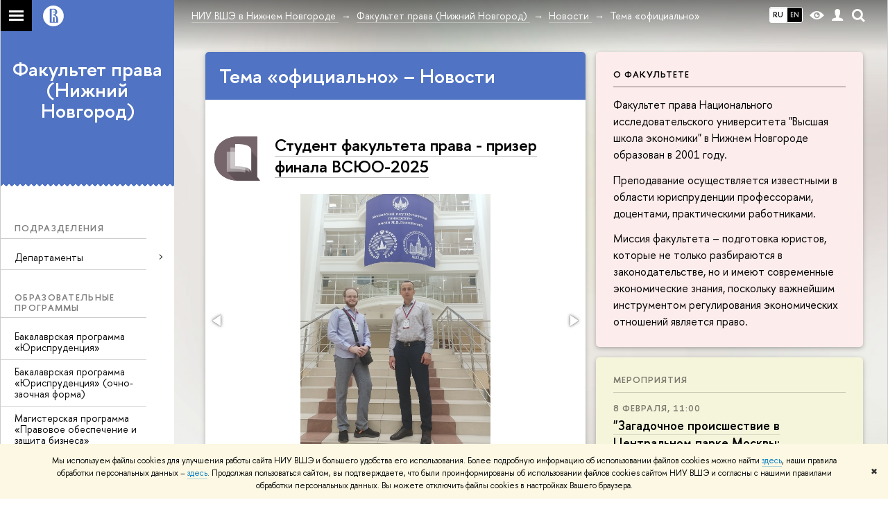

--- FILE ---
content_type: text/html; charset=utf-8
request_url: https://nnov.hse.ru/nnlaw/news/tags/official/page2.html
body_size: 20397
content:
<!DOCTYPE html>
<html lang="ru">
<head>
	<title>Тема «официально» – Страница 2 – Новости – Факультет права (Нижний Новгород) – Национальный исследовательский университет «Высшая школа экономики»</title>
	<meta http-equiv="X-UA-Compatible" content="IE=Edge" />
	<meta http-equiv="Content-Type" content="text/html; charset=utf-8" />
	<meta name="viewport" content="width=device-width, initial-scale=1"/>
	
		<meta name="theme-color" content="#1658DA"/>
	

	<link rel="stylesheet" href="/f/src/global/css/main.css" />
	<link rel="stylesheet" href="/f/src/global/css/fotorama.css" />
	<link rel="stylesheet" href="/f/src/global/css/sitemap.css" />
	<link rel="stylesheet" href="/f/src/home/owl.carousel.css" />
	<link rel="stylesheet" href="/f/src/projects/faculty/faculty.css" />
	<link rel="stylesheet" href="/f/src/global/css/magnific-popup.min.css">
	<link rel="stylesheet" href="/f/src/global/css/vision.css" />
	<meta name="twitter:card" content="summary"><meta property="og:title" content="Факультет права - лидер в подготовке юридических кадров">
	<meta name="mrc__share_title" content="Факультет права - лидер в подготовке юридических кадров">
	<meta itemprop="name" content="Факультет права - лидер в подготовке юридических кадров"><meta property="og:description" content="Миссия факультета – подготовка юристов, которые не только разбираются в законодательстве,но и имеют современные экономические знания.">
	<meta name="mrc__share_description" content="Миссия факультета – подготовка юристов, которые не только разбираются в законодательстве,но и имеют современные экономические знания.">
	<meta itemprop="description" content="Миссия факультета – подготовка юристов, которые не только разбираются в законодательстве,но и имеют современные экономические знания.">
	<meta name="twitter:description" content="Миссия факультета – подготовка юристов, которые не только разбираются в законодательстве,но и имеют современные экономические знания."><meta property="og:image" content="https://www.hse.ru/data/2016/11/30/1234440787/Идет работа.jpg">
	<meta itemprop="image" content="https://www.hse.ru/data/2016/11/30/1234440787/Идет работа.jpg">
	<link rel="image_src" href="https://www.hse.ru/data/2016/11/30/1234440787/Идет работа.jpg"><meta name="twitter:image" content=""><meta property="og:url" content="https://nnov.hse.ru/nnlaw/"><meta name="twitter:url" content="https://nnov.hse.ru/nnlaw/"><meta property="og:type" content="website">

	<link rel="apple-touch-icon" sizes="180x180" href="/f/src/global/i/favicon/favicon_ios_180x180.png">
	<link rel="icon" type="image/png" sizes="32x32" href="/f/src/global/i/favicon/favicon_32x32.png">
	<link rel="icon" type="image/png" sizes="16x16" href="/f/src/global/i/favicon/favicon_16x16.png">
	<link rel="mask-icon" href="/f/src/global/i/favicon/favicon.svg" color="#0F2D69">
	<link rel="manifest" href="https://www.hse.ru/f/src/manifest/manifest_ru.json">
	<meta name="msapplication-config" content="/f/src/global/i/favicon/browserconfig.xml">
	<link rel="shortcut icon" type="image/x-icon" href="/favicon.ico">
	
	<link href="https://nnov.hse.ru/nnlaw/news/tags/official/" rel="canonical"><link rel="prev" href="https://nnov.hse.ru/nnlaw/news/tags/official/page1.html"><link rel="next" href="https://nnov.hse.ru/nnlaw/news/tags/official/page3.html"><link rel="first" href="https://nnov.hse.ru/nnlaw/news/tags/official/index.html"><link rel="last" href="https://nnov.hse.ru/nnlaw/news/tags/official/page6.html">
	<script src="/f/src/global/js/cache/jquery-1.12.4.min/jquery-ui/jquery.ui.touch-punch.min/hse.utils/errtrack/main/popup/ctrlshifte/switcher/jquery.cookie/sitemap.ajax/fotorama/jquery.magnific-popup.min/owl.carousel.min/vision.js"></script>
	<script type="text/javascript" src="/f/src/global/bower_components/moment/min/moment-with-locales.min.js"></script>
	<script type="text/javascript" src="/f/src/global/js/gibs.js"></script>
	
	<link rel="stylesheet" href="/f/src/global/css/fa_person.css"/>
	
	
	
		
			<!--builderSliderHeadPrc-->
	       		
		
	
		
			<!--abiturBuilderJS-->
	       		
	

		
	
		
			<!--relatedCollectionJS-->
	       		
	

		
	
		
			<!--bookmarkBuilderMainJs-->
	       		
	

		
	

	<script type="text/javascript">
	(function() {
		var s = document.createElement('script'); s.type = 'text/javascript'; s.async = true;
		s.src = '/f/src/_/jquery.orfo.js';
		s.onload = s.onreadystatechange = function() {
			if ($.fn.hseOrfo) {	// old IE...
				$(document).hseOrfo({
					'lang': 'ru'
				});
			}
		};
		var t = document.getElementsByTagName('script')[0]; t.parentNode.insertBefore(s, t);
	})();

	$(function(){
		if (("ontouchstart" in document.documentElement)) {
			document.documentElement.className = "detect-touch";
		}
		const menu = document.querySelector('.fa-sidemenu');
		if (menu) {
			document.querySelector('.fa-sidemenu').addEventListener('click', function(e){
				const arr = e.target.closest('.fa-sidemenu__arr');
				const label = e.target.closest('.fa-sidemenu__link--parent');
				const notLink = label && !label.hasAttribute('href');
				if (arr || notLink) {
					const item = e.target.closest('.fa-sidemenu__item');
					if (item) item.classList.toggle('js-active');
				}
			});
		}
		//Вешаем спец класс для  воздушного скролла (Safari c системной настройкой и мобильные браузеры)
		var scrollbarWidth = window.innerWidth - document.body.clientWidth;
		if (scrollbarWidth === 0 && !$('body').hasClass('has-hiddenscroll')) $('body').addClass('has-hiddenscroll');

		//выпадай-ка сайдбара
		//Также решаем проблему (баг): скролл body под оверлеем в touch-устройствах (несмотря на z-index)
		//Запоминаем scrollTop и фиксируем body (добавляем класс)
		var rememberScrollTop = 0;
		$(window).on('scroll mousemove touchmove', function(){
			rememberScrollTop = $(window).scrollTop()
		});

		var sidebarTopSecondary;
		var localStorageScrollTop = 0;
		$('.js-control_menu_open').on('click',function(){
			$('.fa-sidebar__top--secondary').addClass('is-fixed');
			//sidebarTopSecondary = $('.fa-sidebar__top--secondary').innerHeight() - $('.fa-sidebar__controls').innerHeight();
			//$('.fa-sidemenu--primary').css('margin-top', sidebarTopSecondary +'px');
			try {
				localStorage.rememberScrollTop = rememberScrollTop;
				localStorageScrollTop = localStorage.rememberScrollTop;
			} catch (e) {} //safari private mode
			$('.fa-sidebar').addClass('is-open');
			setTimeout(function(e){
				$('body').addClass('has-sidebar');
				$('.page').addClass('page--under_overlay');
				return false;
			}, 700);
		});

		function closeMobileMenu() {
			$('body').removeClass('has-sidebar');
			$('.page').removeClass('page--under_overlay');
			$(window).scrollTop(0 + parseInt(localStorageScrollTop));
			$('.fa-sidebar').removeClass('is-open');
			collect();
			return false;
		}

		$('.js-control_menu_close').on('click',function(){
			closeMobileMenu();
		});

		//Если ссылка якорь с тем же адресом, то схлопываем меню
		$('.fa-sidemenu__link[href*="#"]').on('click',function(){
			var url = location.protocol + '//' + location.host + location.pathname;
			var href = $(this).attr('href').split('#')[0].split('?')[0];
			if ( (url == href) || ( location.host + location.pathname == href) || (location.pathname == href) ) {
				closeMobileMenu();
			}
		});


		//Функционал для узких экранов
		var mediaMobile = window.matchMedia("(max-width: 768px)");
		var footerSliderFlag;
		footerCarousel();
		$(window).resize(footerCarousel);
		function footerCarousel() {
			if(window.matchMedia && mediaMobile) {
				if (mediaMobile.matches && !footerSliderFlag) {
					footerSliderFlag = true;
					$(".fa-footer__menu_inner").owlCarousel({
						items: 2,
						itemsCustom: [[0, 1], [768, 2]],
						scrollPerPage: true,
						addClassActive: true,
						slideSpeed: '800'
					});
				} else if (!mediaMobile.matches && footerSliderFlag) {
					$(".fa-footer__menu_inner").data('owlCarousel').destroy();
					footerSliderFlag = false;
				}
			}
		}

		$('.js-search_mobile_control').on('click', function(){
			$('.js-search_mobile_popup').slideToggle(400);
		});


		//Чиним свайп (не даем кликать на ссылку)
		var touchmoved;
		$('a.fa-sidemenu__link').on('touchend', function(e){
			if(touchmoved != true){
				window.location = $(this).attr('href')
				//$(this).prev('input').val("");
			}
		}).on('touchmove', function(e){
			touchmoved = true;
		}).on('touchstart', function(){
			touchmoved = false;
		});



		//Копия верхушки сайдбара/контактов для мобильной версии
		var sidebarTopPrimary = $('.fa-sidebar__top--primary');
		var mobileTopPrimary = sidebarTopPrimary.clone().prependTo('.fa-primary')
		mobileTopPrimary.addClass('is-mobile fa-sidebar__top--mobile');
		mobileTopPrimary.find('[href="#contacts"]').attr('href','#contacts_m');
		sidebarTopPrimary.addClass('is-desktop');

		var sidebarContacts =  $('.fa-sidemenu__section--contacts');
		var mobileContacts = sidebarContacts.clone().appendTo('.fa-secondary')
		mobileContacts.addClass('is-mobile .fa-sidemenu__section--mobile');
		mobileContacts.find('[name="contacts"]').attr('name','contacts_m');
		sidebarContacts.addClass('is-desktop');

		//Общие

		//var ControlTopPrimary = $('.header__controls');
		//ControlTopPrimary.clone().prependTo('.fa-sidebar__top--secondary').addClass('is-mobile1').removeClass('header__controls1').wrap('<div class="header" style="display:table-row" class="box"><div style="display:table-cell;width:100%;"></div></div>');
		//ControlTopPrimary.addClass('is-desktop');

		//var SearchPrimary = $('.search-form')
		//SearchPrimary.clone().prependTo('.fa-sidebar__top--secondary');


		$('.fa-social .from_social__date').each(function(){
			var locale = $('body').data('lang') || 'en';
			var rawDate = $(this).data('raw-date') || $(this).data('date');
			if( rawDate ) {
				var date = moment(rawDate, ( rawDate.match(/\./) ? 'DD.MM.YYYY' : 'YYYY-MM-DD' ), locale ).fromNow();
				$(this).text(date);
			}
		});
		$(".fa-primary .fa-social").owlCarousel({
			items: 4,
			itemsCustom: [[0, 2], [768, 3], [1000, 4], [1180, 3], [1380, 4], [1600, 4]],
			scrollPerPage: true,
			addClassActive: true,
			slideSpeed: '800',
			LazyLoad: true
		});
		$(".fa-secondary  .fa-social").owlCarousel({
			items: 2,
			itemsDesktop: [1180, 4],
			scrollPerPage: true,
			addClassActive: true,
			slideSpeed: '800',
			LazyLoad: true
		});
		$('a[href*="#"]:not([href="#"])').click(function() {
			if (location.pathname.replace(/^\//,'') == this.pathname.replace(/^\//,'') && location.hostname == this.hostname) {
				var target = $(this.hash);
				target = target.length ? target : $('[name=' + this.hash.slice(1) +']');
				if (target.length) {
					$('html,body').animate({
					scrollTop: target.offset().top
					}, 1000);
					return false;
				}
			}
		});
		var eplength = $('.fa-card_group.fa-card_group--education-programs').data('length') || 3;
		if( $('.fa-card--box.fa-card--education-programs').length > eplength  ) {
			var rands = [];	
			var items = $('.fa-card--box.fa-card--education-programs');
			items.hide();
			var epfixed = $('.fa-card--ep-fixed');
			if( epfixed.length ) {
				if( epfixed.length <= eplength ) {	
					var i;
					for(i=0; i < epfixed.length; i++ ){
						$(epfixed.get(i)).show();	
						rands.push(i);
					}
				}
			}
			while( rands.length < eplength ) {
				var randLength = epfixed.length > eplength ? epfixed.length : items.length;
				var idx = Math.floor(Math.random() * randLength);
				if ( $.grep(rands, function(v) { return v == idx; }).length == 0 ) {
					rands.push(idx);
					$(items[idx]).show();
				}
			} 
		} else {
			$('.fa-card_group--education-programs .all-set').hide();
		}	


function catchFrame (fotorama, $frame) {
	fotorama.resize({height: $('.fotorama__html > *', $frame).outerHeight()}, 100);
}

$('.fotorama--html')
	.on('fotorama:load ' + 'fotorama:show ', function (e, fotorama) {
	var $frame = fotorama.activeFrame.$stageFrame;
	if (!$frame.data('state')) {
		$frame.on('f:load f:error', function () {
		fotorama.activeFrame.$stageFrame === $frame && catchFrame(fotorama, $frame);
		});
	} else {
		catchFrame(fotorama, $frame);
	}
	})
	.fotorama();

			//menu more/
			var elemWidth, fitCount, varWidth = 0, ctr, extra = 0,
			$menu = $("ul.js-switcher_menu, ul#menu"), $collectedSet;
			$submenu = $(".switcher_tab__sub")
			$card = $("ul.js-switcher_menu, ul#menu").closest('.fa-card');
			ctr = $menu.children().length;
			$menu.children().each(function() {
				varWidth += $(this).outerWidth();
			});
			if ($card.find('.js-switcher__popup')) {
				varWidth = varWidth + $card.find('.js-switcher__popup').outerWidth();
				extra = 1;
			}
			$submenu = $(".js-more .switcher_tab__sub").empty().append($menu.children(":not('.js-more')").clone().show());
			collect();
			$(window).resize(collect);

			function collect() {
				elemWidth = $card.width();
				fitCount = Math.floor((elemWidth / varWidth) * ctr) - (1 + extra);
				if (fitCount < 1) {
					fitCount = 1;
				}
				$menu.children().show();
				$submenu.children().show().addClass('active');
				$collectedSet = $menu.children(":gt(" + (fitCount - 1 ) + "):not('.js-more')");

				$subSet = $submenu.children(":lt(" + (fitCount ) + "):not('.js-more')");
				//$("#submenu").empty().append($collectedSet.clone().attr('style',''));
				$collectedSet.hide();
				$subSet.hide().removeClass('active');
				if ( $submenu.children('.active').length === 0 || ctr - 1 == fitCount) {
					$('.js-more').hide();
				} else {
					$('.js-more').show();
				}
			}

			$('.js-switcher_tab__item').on('click', function() {
				var value = $(this).data('tab_button');
				var id = $(this).data('id');
				var groupValue = $(this).closest('.js-switcher_tab').data('tab_group');
				$('[data-tab_group='+ groupValue +'].js-switcher_tab').children().removeClass('selected');
				$(this).addClass('selected');
				$('[data-tab_group='+ groupValue +'].js-switcher_content').children().addClass('not_display');
				$('[data-tab_group='+ groupValue +'].js-switcher_content').children().each(function() {
					if ( $(this).data('tab_content') == value ) {
						$(this).removeClass('not_display');

						var href = $(this).data('href');
						if( href ) {
							$('.fa-card-news .fa-card__more').prop('href', href);
						}

						if( id ) {
							var area = $(this);
							$.ajax({
								url: document.location.href,
								data: {
									action: 'news',
									topic: id
								}
							}).success(function(data) {
								$(area).html(data);
								var pages = $(area).find(".posts.posts_general").data('pages');
								if( pages > 1 ) {
									$('.fa-card-news .fa-card__more').show();
								} else {
									$('.fa-card-news .fa-card__more').hide();
								}
								

								$(function () {
								var fotorama = $(area).find('.fotorama');
								fotorama.on('fotorama:load ' + 'fotorama:show ',
									function (e, fotorama) {
										var caption = fotorama.activeFrame.caption || '';
										var description = fotorama.activeFrame.description || '';
										var copyright = fotorama.activeFrame.copyright || '';
										var activeStage = fotorama.activeFrame.$stageFrame;
										if (fotorama.activeFrame.copyright) {
											if (!activeStage.children().hasClass('fotorama__caption')) {
												activeStage.append('<div class="fotorama__caption"><div class="fotorama__caption__wrap"></div></div>');
											}
											activeStage.children('.fotorama__caption').children('.fotorama__caption__wrap').html((description || caption) + '<div class="fotorama__copyright i grey">' + copyright + '</div>');
										}
										activeStage.children('.fotorama__caption').addClass('fotorama__select');
									}
								)
								.fotorama();
								});
							});
							
						
						}
						//return false
					}
				});
			});

			$('.js-switcher_tab__more').on('click', function(e) {
				var sub = $(this).find('.switcher_tab__sub');
				var arr = $(this).find('.b-arr');
				e.stopPropagation();
				if (sub.hasClass('switcher_tab__sub--active')) {
					$(this).removeClass('js-switcher_tab__more--active');
					sub.removeClass('switcher_tab__sub--active').hide();
					arr.addClass('b-arr_down').removeClass('b-arr_up');
				} else {
					$(this).addClass('js-switcher_tab__more--active');
					sub.addClass('switcher_tab__sub--active').show();
					arr.addClass('b-arr_up').removeClass('b-arr_down');
				}
			});
			$(document).click(function(e) {
				$('.js-switcher_tab__more').find('.switcher_tab__sub').removeClass('switcher_tab__sub--active').hide();
				$('.js-switcher_tab__more').find('.b-arr').addClass('b-arr_down').removeClass('b-arr_up');
			});
			var opacity = $(window).scrollTop() / 250;
			$(".fa-footer").css("background-color", 'rgba(255,255,255,'+ ( .5 - opacity * .5) + ')');

			function compareSidebar() {
				var delta = $('.fa-sidebar__top--primary').outerHeight() - $('.fa-sidebar__top--secondary').outerHeight() + 45;
				var height =  $('.fa-sidemenu--primary').outerHeight() + delta;
				var contactsTop = $('.fa-sidebar__top--secondary').height() + 20;
				var contactsHeight = $('.fa-sidemenu__section--contacts').outerHeight();

				if ( $(window).scrollTop() > height && contactsHeight < document.body.clientHeight - contactsTop ) {
					$('.fa-sidemenu__section--contacts').addClass('fa-sidemenu__section--fixed').css('top', contactsTop +'px');
					$('.fa-sidemenu__section--target').css({'position' : 'relative' , 'top' : 'auto'});
				} else {
					$('.fa-sidemenu__section--contacts').removeClass('fa-sidemenu__section--fixed').css('top', 'auto');
					$('.fa-sidemenu__section--target').css({'position' : 'relative' , 'top' : '-' + contactsTop - 30 + 'px'});
				}
				opacity = $(window).scrollTop() / 250;
				if (opacity > 1) opacity = 1;
				$(".fa-bg").css("opacity", (1 - opacity));
				$(".fa-footer").css("background-color", 'rgba(255,255,255,'+ ( .5 - opacity * .5) + ')');

				if($(window).scrollTop() > delta) {
					$('.fa-sidebar__top--secondary').addClass('is-scrolled');
				} else {
					$('.fa-sidebar__top--secondary').removeClass('is-scrolled');
				}
			}

			function calculateMenuPopup() {
				//Центруем выпадающее меню относительно родителя, если это возможно
				$('.fa-sidemenu__item--parent').each(function(){
						var topDelta = 0;
						var popupItemTop = 0;
						if ($(this)) {
							popupItemTop =  $(this)[0].getBoundingClientRect().top;
						}
						var height = $(this).children('.fa-sidemenu__popup').height();
						var wHeight = $(window).height();
						if (popupItemTop > height/2){
							$(this).children('.fa-sidemenu__popup').css('top', (popupItemTop - height/2 - topDelta) +'px');
							var popupBottom = 0 || $(this).children('.fa-sidemenu__popup')[0].getBoundingClientRect().bottom;
							if (popupBottom && popupBottom > wHeight) {
								topDelta = popupBottom - wHeight;
								$(this).children('.fa-sidemenu__popup').css('top', (popupItemTop - height/2 - topDelta) +'px');
							}
						} else {
							$(this).children('.fa-sidemenu__popup').css('top', '0');
						}
					});
			}

			$('.fa-sidemenu__item--parent').hover(function(){
				$('.fa-fade').addClass('is-active');
			},function(){
				$('.fa-fade').removeClass('is-active');
			});

			$('.detect-touch .fa-sidemenu__link').on('click', function(){
				if (!$(this).hasClass('is-activated')) {
					event.preventDefault();
					$(this).addClass('is-activated')
				}
			});

			compareSidebar();
			calculateMenuPopup();

			$(window).on('scroll', function(){
				compareSidebar();
				calculateMenuPopup();
				$('.fa-sidemenu__popup').css('margin-left', 230 - $(this).scrollLeft() + "px");
				$('.fa-sidebar__top--secondary, .fa-sidemenu__section--fixed').css('margin-left', '-' + $(this).scrollLeft()+ "px");
			});
			$(window).resize(function(){
				compareSidebar();
				calculateMenuPopup();
			});

			var hsh = document.location.hash ? document.location.hash.replace(/^#/, '') : '';
			if( hsh ) $('li.js-switcher_tab__item[data-tab_button=' + hsh.replace(/\W/g, '') + ']').click();
	});

	</script>
	
	<!-- counter --><script src="/f/gtm/ip"></script><script type='text/javascript'><!--
(function(w,d,s,l,i){w[l]=w[l]||[];w[l].push({'gtm.start':
	new Date().getTime(),event:'gtm.js'});var f=d.getElementsByTagName(s)[0],
	j=d.createElement(s),dl=l!='dataLayer'?'&l='+l:'';j.async=true;j.src=
	'https://www.googletagmanager.com/gtm.js?id='+i+dl;f.parentNode.insertBefore(j,f);
	})(window,document,'script','dataLayer','GTM-P6DCQX');
//-->
</script><!-- /counter -->
	<style>
			/*fix*/
			.page {
				background: none;
			}
			.fa-content {
				box-shadow: -250px 0 0 #fff;
			}
			/**/
			.fa-sidebar::after {
				content: '';
				width: 100%;
				top: 100%;
				left: 0;
			}
			.fa-sidebar {
				padding-bottom: 0;
				margin-bottom:0;
			}
		
			.fa-card__switcher li:after {
				box-shadow: -2px 2px 0 #5073c3;
			}

			.fa-card__switcher li:first-child:before {
				box-shadow: 2px 2px 0 #5073c3;
			}
		
		
	</style>
	

	
	<script src="https://www.hse.ru/f/src/global/js/job.js" async></script>
</head>
<body data-unit="135297" data-lang="ru">


	
<div class="page">
	<div class="layout fa-overlay">
		<div class="fa-fade"></div>
		
		<div class="header">
			



			

			
<!--noindex-->
	<div style="display:none;" class="browser_outdate">
		В старых версиях браузеров сайт может отображаться некорректно. Для оптимальной работы с сайтом рекомендуем воспользоваться современным браузером.
	</div>
	
	<div style="display:none;" class="gdpr_bar">
		<div class="gdpr_bar__inner">
			<noindex>
<p>Мы используем файлы cookies для улучшения работы сайта НИУ ВШЭ и большего удобства его использования. Более подробную информацию об использовании файлов cookies можно найти&nbsp;<a href="https://www.hse.ru/cookie.html" rel="nofollow noopener" target="_blank" title="Пройти по ссылке">здесь</a>, наши правила обработки персональных данных &ndash;&nbsp;<a href="https://www.hse.ru/data_protection_regulation" rel="nofollow noopener" target="_blank" title="Пройти по ссылке">здесь</a>. Продолжая пользоваться сайтом, вы подтверждаете, что были проинформированы об использовании файлов cookies сайтом НИУ ВШЭ и согласны с нашими правилами обработки персональных данных. Вы можете отключить файлы cookies в настройках Вашего браузера.</p>
</noindex>
			<span class="gdpr_bar__close">&#x2716;</span>
		</div>
	</div>
	
<!--/noindex-->

			<div class="sv-control">
			<div class="sv-control__block">
				<ul class="sv-control__list sv-size">
					<li data-type="size" data-value="normal" class="sv-control__item sv-control__item--s_normal active">A</li>
					<li data-type="size" data-value="medium" class="sv-control__item sv-control__item--s_medium">A</li>
					<li data-type="size" data-value="large" class="sv-control__item sv-control__item--s_large">A</li>
				</ul>
			</div>
			<div class="sv-control__block">
				<ul class="sv-control__list sv-spacing">
					<li data-type="spacing" data-value="normal" class="active sv-control__item sv-control__item--ls_normal">АБB</li>
					<li data-type="spacing" data-value="medium" class="sv-control__item sv-control__item--ls_medium">АБB</li>
					<li data-type="spacing" data-value="large" class="sv-control__item sv-control__item--ls_large">АБB</li>
				</ul>
			</div>
			<div class="sv-control__block">
				<ul class="sv-control__list sv-contrast">
					<li data-type="contrast" data-value="normal" class="sv-control__item sv-control__item---color1 active">А</li>
					<li data-type="contrast" data-value="invert" class="sv-control__item sv-control__item---color2">А</li>
					<li data-type="contrast" data-value="blue" class="sv-control__item sv-control__item---color3">А</li>
					<li data-type="contrast" data-value="beige" class="sv-control__item sv-control__item---color4">А</li>
					<li data-type="contrast" data-value="brown" class="sv-control__item sv-control__item---color5">А</li>
				</ul>
			</div>
			<div class="sv-control__block">
				<ul class="sv-control__list sv-image">
					<li data-type="image" data-value="on" class="sv-control__item sv-control__item--image_on active"></li>
					<li data-type="image" data-value="off" class="sv-control__item sv-control__item--image_off"></li>
				</ul>
			</div>
			<div class="sv-control__block">
				<div class="sv-off js-sv-off">
					Обычная версия сайта
				</div>
			</div>
		</div>
			<div class="header-top header-top--gradient row">
				<div class="left">
					
		<span class="control control_sitemap">
			<!--ins></ins-->
			<span class="control_sitemap__line"></span>
		</span>

					<a class="control control_home_white" href="//www.hse.ru/"><ins><svg class="control_svg" xmlns="http://www.w3.org/2000/svg" width="30" height="30" viewBox="0 0 309 309" fill="none">
	<path class="control__path" fill-rule="evenodd" clip-rule="evenodd" d="M68.4423 26.0393C93.7686 9.06174 123.545 0 154.005 0C194.846 0 234.015 16.275 262.896 45.2451C291.777 74.2153 308.005 113.508 308.01 154.481C308.013 185.039 298.984 214.911 282.065 240.321C265.145 265.731 241.094 285.537 212.953 297.234C184.813 308.931 153.847 311.993 123.972 306.034C94.0966 300.074 66.6537 285.361 45.1138 263.755C23.5739 242.148 8.90442 214.619 2.96053 184.649C-2.98335 154.678 0.0653089 123.612 11.721 95.3799C23.3767 67.1476 43.1159 43.0168 68.4423 26.0393ZM180.336 140.561C212.051 151.8 224.284 177.329 224.284 215.345V255.047H99.593V48.1729H154.908C175.847 48.1729 184.602 51.8575 194.493 59.5386C208.902 70.8654 211.166 87.3096 211.166 95.5561C211.299 106.453 207.484 117.028 200.43 125.316C195.128 132.023 188.214 137.269 180.336 140.561ZM196.038 211.485C196.038 168.722 182.396 145.328 147.339 145.328V134.927H147.553C152.962 134.963 158.306 133.751 163.173 131.385C168.041 129.018 172.301 125.561 175.624 121.28C182.066 113.463 183.387 106.093 183.688 99.5137H147.582V89.3566H183.378C182.573 82.4432 179.883 75.8863 175.604 70.4072C167.413 60.1917 155.812 58.4761 148.175 58.4761H127.771V243.779H147.582V174.57H173.554V243.652H196.038V211.485Z" fill="#0F2D69"/>
</svg></ins></a>
				</div>
				<div class="right">
					<div class="header__controls">
						
							<ul class="control_lang2 control_lang2--dark"><!--
								
									--><li class="control_lang2_item activated first_child">
										
										<span class="link link_no-visited link_no-underline">RU</span>
										
									</li><!--
								
									--><li class="control_lang2_item last_child">
										
										<a class="link link_no-visited link_no-underline" href="https://nnov.hse.ru/en/nnlaw/news/">EN</a>
										
									</li><!--
								
							--></ul>
						
						<span class="control control_white control_vision" title="Версия для слабовидящих" itemprop="copy">
							<a style="color: inherit;" class="control_vision-link link link_no-underline" href="https://nnov.hse.ru/nnlaw/?vision=enabled">						
		<svg width="21" height="12" viewBox="0 0 21 12" xmlns="http://www.w3.org/2000/svg"><title>vision</title><path d="M10.5 0c3.438 0 6.937 2.016 10.5 6.047-.844.844-1.383 1.375-1.617 1.594-.234.219-.805.703-1.711 1.453-.906.75-1.641 1.266-2.203 1.547-.563.281-1.305.578-2.227.891-.922.313-1.836.469-2.742.469-1.125 0-2.156-.141-3.094-.422-.938-.281-1.875-.766-2.813-1.453-.938-.688-1.672-1.273-2.203-1.758-.531-.484-1.328-1.273-2.391-2.367 2.031-2.031 3.836-3.539 5.414-4.523 1.578-.984 3.273-1.477 5.086-1.477zm0 10.266c1.156 0 2.148-.422 2.977-1.266.828-.844 1.242-1.844 1.242-3s-.414-2.156-1.242-3c-.828-.844-1.82-1.266-2.977-1.266-1.156 0-2.148.422-2.977 1.266-.828.844-1.242 1.844-1.242 3s.414 2.156 1.242 3c.828.844 1.82 1.266 2.977 1.266zm0-5.766c0 .438.141.797.422 1.078s.641.422 1.078.422c.313 0 .625-.109.938-.328v.328c0 .688-.234 1.273-.703 1.758-.469.484-1.047.727-1.734.727-.688 0-1.266-.242-1.734-.727-.469-.484-.703-1.07-.703-1.758s.234-1.273.703-1.758c.469-.484 1.047-.727 1.734-.727h.375c-.25.313-.375.641-.375.984z" fill="#1658DA"/></svg>
		<span style="display: none;">
			Версия для слабовидящих
		</span>
	</a>
						</span>
						<a class="control control_white control_user" href="//www.hse.ru/lkuser/" title="Личный кабинет сотрудника ВШЭ"><ins><svg class="control_svg" width="17" height="18" viewBox="0 0 17 18" xmlns="http://www.w3.org/2000/svg"><path d="M13.702 13.175c.827.315 1.486.817 1.978 1.506.492.689.738 1.467.738 2.333h-16.419c0-1.417.532-2.5 1.595-3.248.394-.276 1.358-.591 2.894-.945.945-.118 1.457-.374 1.536-.768.039-.157.059-.61.059-1.358 0-.118-.039-.217-.118-.295-.157-.157-.315-.433-.472-.827-.079-.315-.157-.787-.236-1.417-.157.039-.285-.02-.384-.177-.098-.157-.177-.364-.236-.62l-.089-.443c-.157-.866-.098-1.28.177-1.24-.118-.157-.217-.532-.295-1.122-.118-.866-.059-1.634.177-2.303.276-.748.768-1.319 1.476-1.713.709-.394 1.476-.571 2.303-.532.787.039 1.506.276 2.156.709.65.433 1.093 1.024 1.329 1.772.197.551.217 1.319.059 2.303-.079.472-.157.768-.236.886.118-.039.207 0 .266.118.059.118.079.266.059.443l-.059.472c-.02.138-.049.246-.089.325l-.118.413c-.039.276-.108.472-.207.591-.098.118-.226.157-.384.118-.079.866-.217 1.476-.413 1.831 0 .039-.069.138-.207.295-.138.157-.207.256-.207.295v.65c0 .394.039.689.118.886.079.197.354.354.827.472.276.118.679.217 1.211.295.532.079.935.177 1.211.295z" fill="#1658DA"/></svg></ins></a>
						<span class="control control_white control_search" title="Поиск">
							<ins class="popup_opener"><svg class="control_svg" width="19" height="19" viewBox="0 0 19 19" xmlns="http://www.w3.org/2000/svg"><path d="M12.927 7.9c0-1.384-.492-2.568-1.476-3.552s-2.168-1.476-3.552-1.476-2.568.492-3.552 1.476-1.476 2.168-1.476 3.552.492 2.568 1.476 3.552 2.168 1.476 3.552 1.476 2.568-.492 3.552-1.476 1.476-2.168 1.476-3.552zm4.053 11.1l-4.603-4.592c-1.339.928-2.832 1.391-4.477 1.391-1.07 0-2.093-.208-3.069-.623-.976-.415-1.818-.976-2.525-1.683-.707-.707-1.268-1.549-1.683-2.525-.415-.976-.623-1.999-.623-3.069 0-1.07.208-2.093.623-3.069.415-.976.976-1.818 1.683-2.525.707-.707 1.549-1.268 2.525-1.683.976-.415 1.999-.623 3.069-.623 1.07 0 2.093.208 3.069.623.976.415 1.818.976 2.525 1.683.707.707 1.268 1.549 1.683 2.525.415.976.623 1.999.623 3.069 0 1.646-.464 3.138-1.391 4.477l4.603 4.603-2.031 2.02z" fill="#1658DA"/></svg></ins>
							<div class="popup popup_search not_display">
								<div class="popup__inner">
									<div class="search-form">
										<form action="/search/search.html">
											<div class="search-form__button">
												<button class="button button_grey ">Найти</button>
											</div>
											<div class="search-form__input">
												<input type="text" name="text" placeholder="Поиск по сайту" class="input input100 input_mr">
												<input type="hidden" name="simple" value="1">
											</div>
										</form>
									</div>
										<div class="popup__block popup__block_indent">
										<a href="//www.hse.ru/search/search.html?simple=0" class="link link_dark no-visited">Расширенный поиск по сайту</a>
										<ins class="b-adv-search"></ins>
									</div>
								</div>
							</div>
						</span>
						<span onclick="void(0)" class="control is-mobile control_menu js-control_menu_open">
							<ins></ins>
							<span class="control__text">
								Меню
							</span>
						</span>
					</div>
				</div>
				<div class="header_body large">
					<div class="header_body__title">
						
					</div>
					<div class="header_body__abbr">
						ФКН
					</div><div class="header_breadcrumb is-desktop">
			<div class="header_breadcrumb__inner js-header_breadcrumb__inner--wide no_crumb_arrow">
				<ul class="header_breadcrumb__list">
		
			<li class="header_breadcrumb__item">
				
					<a class="link header_breadcrumb__link" href="https://nnov.hse.ru/">
						<span>НИУ ВШЭ в Нижнем Новгороде</span>
					</a>
				
			</li>
		
			<li class="header_breadcrumb__item">
				
					<a class="link header_breadcrumb__link" href="https://nnov.hse.ru/nnlaw/">
						<span>Факультет права (Нижний Новгород)</span>
					</a>
				
			</li>
		
			<li class="header_breadcrumb__item">
				
					<a class="link header_breadcrumb__link" href="https://nnov.hse.ru/nnlaw/news/">
						<span>Новости</span>
					</a>
				
			</li>
		
			<li class="header_breadcrumb__item">
				
					<span class="header_breadcrumb__current">
						<span>Тема «официально»</span>
					</span>
				
			</li>
		
	</ul>
			</div>
		</div>
		
			<div class="header_breadcrumb is-mobile">
	<div class="header_breadcrumb__inner no_crumb_arrow">
		<a class="header_breadcrumb__link fa-header_body__crumb--first fa-header_body__crumb" href="https://nnov.hse.ru/">НИУ ВШЭ в Нижнем Новгороде</a>
	</div>
</div>
		</div>
			</div>
			<div style="background: #5073c3" class="header-top__cover"></div>
		</div>
		<div class="fa-sidebar"><div class="fa-sidebar__inner">
			<div class="fa-sidebar__top fa-sidebar__top--secondary" style="background: #5073c3">
				<div class="fa-sidebar__controls is-mobile">
					
						<ul class="control_lang2 control_lang2--dark"><!--
							
								--><li class="control_lang2_item activated first_child">
									<a class="link link_no-visited link_no-underline" href="https://nnov.hse.ru/nnlaw/news/">RU</a>
								</li><!--
							
								--><li class="control_lang2_item last_child">
									<a class="link link_no-visited link_no-underline" href="https://nnov.hse.ru/en/nnlaw/news/">EN</a>
								</li><!--
							
						--></ul>
					
					<span class="control control_white control_vision" title="Версия для слабовидящих">
						<a style="color: inherit;" class="control_vision-link link link_no-underline" href="https://nnov.hse.ru/nnlaw/?vision=enabled">						
		<svg width="21" height="12" viewBox="0 0 21 12" xmlns="http://www.w3.org/2000/svg"><title>vision</title><path d="M10.5 0c3.438 0 6.937 2.016 10.5 6.047-.844.844-1.383 1.375-1.617 1.594-.234.219-.805.703-1.711 1.453-.906.75-1.641 1.266-2.203 1.547-.563.281-1.305.578-2.227.891-.922.313-1.836.469-2.742.469-1.125 0-2.156-.141-3.094-.422-.938-.281-1.875-.766-2.813-1.453-.938-.688-1.672-1.273-2.203-1.758-.531-.484-1.328-1.273-2.391-2.367 2.031-2.031 3.836-3.539 5.414-4.523 1.578-.984 3.273-1.477 5.086-1.477zm0 10.266c1.156 0 2.148-.422 2.977-1.266.828-.844 1.242-1.844 1.242-3s-.414-2.156-1.242-3c-.828-.844-1.82-1.266-2.977-1.266-1.156 0-2.148.422-2.977 1.266-.828.844-1.242 1.844-1.242 3s.414 2.156 1.242 3c.828.844 1.82 1.266 2.977 1.266zm0-5.766c0 .438.141.797.422 1.078s.641.422 1.078.422c.313 0 .625-.109.938-.328v.328c0 .688-.234 1.273-.703 1.758-.469.484-1.047.727-1.734.727-.688 0-1.266-.242-1.734-.727-.469-.484-.703-1.07-.703-1.758s.234-1.273.703-1.758c.469-.484 1.047-.727 1.734-.727h.375c-.25.313-.375.641-.375.984z" fill="#1658DA"/></svg>
		<span style="display: none;">
			Версия для слабовидящих
		</span>
	</a>
					</span>
					<a class="control control_white control_user" href="//www.hse.ru/user/" title="Личный кабинет сотрудника ВШЭ"><ins><svg class="control_svg" width="17" height="18" viewBox="0 0 17 18" xmlns="http://www.w3.org/2000/svg"><path d="M13.702 13.175c.827.315 1.486.817 1.978 1.506.492.689.738 1.467.738 2.333h-16.419c0-1.417.532-2.5 1.595-3.248.394-.276 1.358-.591 2.894-.945.945-.118 1.457-.374 1.536-.768.039-.157.059-.61.059-1.358 0-.118-.039-.217-.118-.295-.157-.157-.315-.433-.472-.827-.079-.315-.157-.787-.236-1.417-.157.039-.285-.02-.384-.177-.098-.157-.177-.364-.236-.62l-.089-.443c-.157-.866-.098-1.28.177-1.24-.118-.157-.217-.532-.295-1.122-.118-.866-.059-1.634.177-2.303.276-.748.768-1.319 1.476-1.713.709-.394 1.476-.571 2.303-.532.787.039 1.506.276 2.156.709.65.433 1.093 1.024 1.329 1.772.197.551.217 1.319.059 2.303-.079.472-.157.768-.236.886.118-.039.207 0 .266.118.059.118.079.266.059.443l-.059.472c-.02.138-.049.246-.089.325l-.118.413c-.039.276-.108.472-.207.591-.098.118-.226.157-.384.118-.079.866-.217 1.476-.413 1.831 0 .039-.069.138-.207.295-.138.157-.207.256-.207.295v.65c0 .394.039.689.118.886.079.197.354.354.827.472.276.118.679.217 1.211.295.532.079.935.177 1.211.295z" fill="#1658DA"/></svg></ins></a>
					<span class="control control_white control_search js-search_mobile_control" title="Поиск"><ins><svg class="control_svg" width="19" height="19" viewBox="0 0 19 19" xmlns="http://www.w3.org/2000/svg"><path d="M12.927 7.9c0-1.384-.492-2.568-1.476-3.552s-2.168-1.476-3.552-1.476-2.568.492-3.552 1.476-1.476 2.168-1.476 3.552.492 2.568 1.476 3.552 2.168 1.476 3.552 1.476 2.568-.492 3.552-1.476 1.476-2.168 1.476-3.552zm4.053 11.1l-4.603-4.592c-1.339.928-2.832 1.391-4.477 1.391-1.07 0-2.093-.208-3.069-.623-.976-.415-1.818-.976-2.525-1.683-.707-.707-1.268-1.549-1.683-2.525-.415-.976-.623-1.999-.623-3.069 0-1.07.208-2.093.623-3.069.415-.976.976-1.818 1.683-2.525.707-.707 1.549-1.268 2.525-1.683.976-.415 1.999-.623 3.069-.623 1.07 0 2.093.208 3.069.623.976.415 1.818.976 2.525 1.683.707.707 1.268 1.549 1.683 2.525.415.976.623 1.999.623 3.069 0 1.646-.464 3.138-1.391 4.477l4.603 4.603-2.031 2.02z" fill="#1658DA"/></svg></ins></span>
					<span onclick="void(0)" class="control is-mobile control_menu js-control_menu_close control_menu--close"><ins></ins></span>
				</div>
				<div class="js-search_mobile_popup not_display is-mobile">
					<div class="search-form">
						<form action="/search/search.html">
							<div class="search-form__button">
								<button class="button button_grey ">Найти</button>
							</div>
							<div class="search-form__input">
								<input type="text" name="text" placeholder="Поиск по сайту" class="input fa-search_input input100 input_mr">
								<input type="hidden" name="simple" value="1">
							</div>
						</form>
					</div>
					<div class="popup__block">
						<a href="//www.hse.ru/search/search.html?simple=0" class="link link_white no-visited">Расширенный поиск по сайту</a>
					</div>
				</div>
				<div class="fa-sidebar__title_inner">
					<a href="https://nnov.hse.ru/nnlaw/">Факультет права (Нижний Новгород)</a>
				</div>
				<div style="background-image: linear-gradient(45deg, rgba(255,255,255,0) 6px, #5073c3 0), linear-gradient(-45deg, rgba(255,255,255,0) 6px, #5073c3 0);" class="fa-sidebar__zigzag"></div>
			</div>
			<div class="fa-sidebar__top fa-sidebar__top--primary" style="background: #5073c3">
				
				<div data-title="Факультет права (Нижний Новгород)" class="fa-sidebar__title">
					<div class="fa-sidebar__title_inner">
						<a href="https://nnov.hse.ru/nnlaw/">Факультет права (Нижний Новгород)</a>
					</div>
				</div>
				
				<div class="fa-sidebar__box">
					
					
				</div>
				<div style="background-image: linear-gradient(45deg, rgba(255,255,255,0) 6px, #5073c3 0), linear-gradient(-45deg, rgba(255,255,255,0) 6px, #5073c3 0);" class="fa-sidebar__zigzag"></div>
			</div><!--/.fa-sidebar__top-->
			<ul class="fa-sidemenu fa-sidemenu--primary">
				
				<li class="fa-sidemenu__section">
					<div class="fa-sidemenu__header"><span>Подразделения</span></div>
					<ul class="fa-sidemenu__sub">
						
							<li class="fa-sidemenu__item fa-sidemenu__item--lv1  fa-sidemenu__item--parent">
								
								
									
										<span class="link link_dark2 no-visited link_no-underline fa-sidemenu__link fa-sidemenu__link--parent">Департаменты</span>
									
								
								
									<i class="fa-sidemenu__arr"></i>
									<div class="fa-sidemenu__popup">
										<div class="fa-sidemenu__popup_inner">
											<ul class="fa-sidemenu">
													
												<li class="fa-sidemenu__section">
													<div class="fa-sidemenu__header"><span></span></div>
													<ul class="fa-sidemenu__sub">
														
															<li class="fa-sidemenu__item"><a href="https://nnov.hse.ru/nnlaw/publ/" class="link link_dark2 no-visited link_no-underline fa-sidemenu__link">Департамент публичного права</a></li>
														
															<li class="fa-sidemenu__item"><a href="https://nnov.hse.ru/nnlaw/privatelaw/" class="link link_dark2 no-visited link_no-underline fa-sidemenu__link">Департамент частного права</a></li>
														
													</ul>
												</li>
												
											</ul>
										</div>
									</div>
								
							</li>
						
					</ul>
				</li>
				
				<li class="fa-sidemenu__section">
					<div class="fa-sidemenu__header"><span>Образовательные программы</span></div>
					<ul class="fa-sidemenu__sub">
						
							<li class="fa-sidemenu__item fa-sidemenu__item--lv1 ">
								
								
									
									<a href="https://nnov.hse.ru/ba/law/" class="link link_dark2 no-visited link_no-underline fa-sidemenu__link">Бакалаврская программа «Юриспруденция»</a>
									
								
								
							</li>
						
							<li class="fa-sidemenu__item fa-sidemenu__item--lv1 ">
								
								
									
									<a href="https://nnov.hse.ru/nnlaw/civil/" class="link link_dark2 no-visited link_no-underline fa-sidemenu__link">Бакалаврская программа «Юриспруденция» (очно-заочная форма)</a>
									
								
								
							</li>
						
							<li class="fa-sidemenu__item fa-sidemenu__item--lv1 ">
								
								
									
									<a href="https://nnov.hse.ru/ma/ls/" class="link link_dark2 no-visited link_no-underline fa-sidemenu__link">Магистерская программа «Правовое обеспечение и защита бизнеса»</a>
									
								
								
							</li>
						
							<li class="fa-sidemenu__item fa-sidemenu__item--lv1 ">
								
								
									
									<a href="https://nnov.hse.ru/nnlaw/dpo" class="link link_dark2 no-visited link_no-underline fa-sidemenu__link">Дополнительное образование</a>
									
								
								
							</li>
						
					</ul>
				</li>
				
				<li class="fa-sidemenu__section">
					<div class="fa-sidemenu__header"><span>Факультет</span></div>
					<ul class="fa-sidemenu__sub">
						
							<li class="fa-sidemenu__item fa-sidemenu__item--lv1 ">
								
								
									
									<a href="https://nnov.hse.ru/nnlaw/about_faculty" class="link link_dark2 no-visited link_no-underline fa-sidemenu__link">О факультете</a>
									
								
								
							</li>
						
							<li class="fa-sidemenu__item fa-sidemenu__item--lv1 ">
								
								
									
									<a href="https://nnov.hse.ru/nnlaw/persons" class="link link_dark2 no-visited link_no-underline fa-sidemenu__link">Сотрудники</a>
									
								
								
							</li>
						
							<li class="fa-sidemenu__item fa-sidemenu__item--lv1 ">
								
								
									
									<a href="https://nnov.hse.ru/nnlaw/edu" class="link link_dark2 no-visited link_no-underline fa-sidemenu__link">Образование</a>
									
								
								
							</li>
						
							<li class="fa-sidemenu__item fa-sidemenu__item--lv1  fa-sidemenu__item--parent">
								
								
									
										<span class="link link_dark2 no-visited link_no-underline fa-sidemenu__link fa-sidemenu__link--parent">Наука</span>
									
								
								
									<i class="fa-sidemenu__arr"></i>
									<div class="fa-sidemenu__popup">
										<div class="fa-sidemenu__popup_inner">
											<ul class="fa-sidemenu">
													
												<li class="fa-sidemenu__section">
													<div class="fa-sidemenu__header"><span></span></div>
													<ul class="fa-sidemenu__sub">
														
															<li class="fa-sidemenu__item"><a href="https://nnov.hse.ru/nnlaw/napravlenie" class="link link_dark2 no-visited link_no-underline fa-sidemenu__link">Научные направления</a></li>
														
															<li class="fa-sidemenu__item"><a href="https://nnov.hse.ru/nnlaw/intelekt" class="link link_dark2 no-visited link_no-underline fa-sidemenu__link">Научно-учебная группа «Междисциплинарных исследований в сфере интеллектуальной собственности и информационных технологий»</a></li>
														
															<li class="fa-sidemenu__item"><a href="https://nnov.hse.ru/nnlaw/nauhneiseminar" class="link link_dark2 no-visited link_no-underline fa-sidemenu__link">Научный семинар факультета права «Правовые инструменты реализации публичной власти»</a></li>
														
															<li class="fa-sidemenu__item"><a href="https://nnov.hse.ru/nnlaw/nauhgrup" class="link link_dark2 no-visited link_no-underline fa-sidemenu__link">Научно-исследовательская группа "Правовые инструменты реализации публичной власти в России и за рубежом"</a></li>
														
															<li class="fa-sidemenu__item"><a href="https://nnov.hse.ru/nnlaw/legalanalytics" class="link link_dark2 no-visited link_no-underline fa-sidemenu__link">Научно-учебная группа "Правовая аналитика в государственном и муниципальном управлении"</a></li>
														
													</ul>
												</li>
												
											</ul>
										</div>
									</div>
								
							</li>
						
							<li class="fa-sidemenu__item fa-sidemenu__item--lv1 ">
								
								
									
									<a href="https://nnov.hse.ru/nnlaw/alumni" class="link link_dark2 no-visited link_no-underline fa-sidemenu__link">Выпускники</a>
									
								
								
							</li>
						
							<li class="fa-sidemenu__item fa-sidemenu__item--lv1 ">
								
								
									
									<a href="https://nnov.hse.ru/nnlaw/partners" class="link link_dark2 no-visited link_no-underline fa-sidemenu__link">Наши партнеры</a>
									
								
								
							</li>
						
							<li class="fa-sidemenu__item fa-sidemenu__item--lv1 ">
								
								
									
									<a href="https://nnov.hse.ru/lawbur/" class="link link_dark2 no-visited link_no-underline fa-sidemenu__link">Юридическая клиника</a>
									
								
								
							</li>
						
							<li class="fa-sidemenu__item fa-sidemenu__item--lv1 ">
								
								
									
									<a href="https://nnov.hse.ru/ba/law/funnylaw" class="link link_dark2 no-visited link_no-underline fa-sidemenu__link">Клуб "Нескучное право"</a>
									
								
								
							</li>
						
							<li class="fa-sidemenu__item fa-sidemenu__item--lv1 ">
								
								
									
									<a href="https://nnov.hse.ru/nnlaw/mobile" class="link link_dark2 no-visited link_no-underline fa-sidemenu__link">Мобильная группа факультета права</a>
									
								
								
							</li>
						
					</ul>
				</li>
				
			</ul>
			
				<div class="fa-sidemenu__section fa-sidemenu__section--contacts">
					<div class="fa-sidemenu__header"><a class="fa-sidemenu__section--target" name="contacts"></a>Контакты</div>
					<div class="fa-sidemenu__sub">
						
			
	 
	<div class="builder-section builder-section--with_indent0">
		
		<p>Адрес: г. Нижний Новгород ул. Костина,&nbsp;2Б, каб. 201</p>

	</div>


		
			
	 
	
		<div class="builder-section">
				<div class="module card card_white">
					<div class="card__inner">
						
							<div class="card__head">
								<div class="h5 g-title">
									
										Руководство
									
								</div>
							</div>
						
						<div>
							
								<div class="b-peoples__person smaller" style="margin-bottom: 0; margin-bottom: 0; margin-top: 1em;">
									<div class="g-pic">
										 
											<a class="link link_no-underline" href="//www.hse.ru/org/persons/201832">
										
											<img alt="Лошкарева Мария Евгеньевна" style="width: 90px; height: 90px;" src="/pubs/share/thumb/896919316:c190x190+0+0:r190x190!">
										 
											</a>
										
									</div>
								</div>
								<div style="margin-bottom: 1em;">
									
	 
		Декан
		<span> – </span>
	

									
	 
		<a class="link link_no-underline" href="//www.hse.ru/org/persons/201832">
	
		Лошкарева Мария Евгеньевна
	 
		</a>
	

									
								</div>
							
								<div class="b-peoples__person smaller" style="margin-bottom: 0;">
									<div class="g-pic">
										 
											<a class="link link_no-underline" href="//www.hse.ru/org/persons/501402791">
										
											<img alt="Дмитриева Ольга Сергеевна" style="width: 90px; height: 90px;" src="/pubs/share/thumb/896070043:c720x720+0+0:r190x190!">
										 
											</a>
										
									</div>
								</div>
								<div style="margin-bottom: 1em;">
									
	 
		Начальник отдела сопровождения учебного процесса в бакалавриате по направлению «Юриспруденция»
		<span> – </span>
	

									
	 
		<a class="link link_no-underline" href="//www.hse.ru/org/persons/501402791">
	
		Дмитриева Ольга Сергеевна
	 
		</a>
	

									
								</div>
							
								<div class="b-peoples__person smaller" style="margin-bottom: 0;">
									<div class="g-pic">
										 
											<a class="link link_no-underline" href="//www.hse.ru/org/persons/201853">
										
											<img alt="Мурзаков Сергей Иванович" style="width: 90px; height: 90px;" src="/pubs/share/thumb/882694849:c720x720+0+0:r190x190!.jpeg">
										 
											</a>
										
									</div>
								</div>
								<div style="margin-bottom: 1em;">
									
	 
		Заместитель декана по работе со студентами и выпускниками
		<span> – </span>
	

									
	 
		<a class="link link_no-underline" href="//www.hse.ru/org/persons/201853">
	
		Мурзаков Сергей Иванович
	 
		</a>
	

									
								</div>
							
								<div class="b-peoples__person smaller" style="margin-bottom: 0;">
									<div class="g-pic">
										 
											<a class="link link_no-underline" href="//www.hse.ru/org/persons/14276303">
										
											<img alt="Логинова Анастасия Сергеевна" style="width: 90px; height: 90px;" src="/pubs/share/thumb/923781120:c380x380+0+0:r190x190!">
										 
											</a>
										
									</div>
								</div>
								<div>
									
	 
		Заместитель декана по дополнительному профессиональному образованию
		<span> – </span>
	

									
	 
		<a class="link link_no-underline" href="//www.hse.ru/org/persons/14276303">
	
		Логинова Анастасия Сергеевна
	 
		</a>
	

									
								</div>
							
						</div>
					</div>
				</div>
		</div>
	


		
					</div>
				</div>
			
		</div></div>
		<div class="fa-content">
			 
				<div class="fa-secondary">
					
	
		
			<div class="fa-card fa-card--featured" style="background-color: #FDECEC">
				<div>
				
					<div class="fa-card__content">
						
							<div class="fa-card__caption">
								<a href="https://nnov.hse.ru/nnlaw/about_faculty">
									О факультете
								</a>
							</div>
						
						<div class="fa-card__descr">
							<p>Факультет права Национального исследовательского университета &quot;Высшая школа экономики&quot; в Нижнем Новгороде образован в 2001 году.</p>

<p>Преподавание осуществляется известными в области юриспруденции профессорами, доцентами, практическими работниками.</p>

<p>Миссия факультета &ndash; подготовка юристов, которые не только разбираются в законодательстве, но и имеют современные экономические знания, поскольку важнейшим инструментом регулирования экономических отношений является право.</p>

						</div>
						
					</div>
				
				</div>
			</div>
		
	
		
			
		
	
		
			
				<div class="fa-card fa-card--beige">
					<div class="fa-card__content">
						<div class="fa-card__caption">Мероприятия</div>
						<div class="fa-events">
							
							<div class="fa-events__item">
								<div class="fa-events__content">
									
										<div class="fa-card__category">
											8 февраля, 11:00
										</div>
									
									<div class="fa-events__title fa-events__title--ann"><a href="https://nnov.hse.ru/nnlaw/announcements/1122322989.html" class="link link_dark2 no-visited">"Загадочное происшествие в Центральном парке Москвы: все о построении криминалистических версий". Клуб "Нескучное право" приглашает школьников на кино-квест.</a></div>
									
								</div>
							</div>
							
							<div class="fa-events__item">
								<div class="fa-events__content">
									
										<div class="fa-card__category">
											13 января – 22 января
										</div>
									
									<div class="fa-events__title fa-events__title--ann"><a href="https://nnov.hse.ru/nnlaw/announcements/1092595814.html" class="link link_dark2 no-visited">Интенсив "Договоры в сфере интеллектуальной собственности"</a></div>
									
								</div>
							</div>
							
							<div class="tag-set" style="margin-top: 1em;">
								<a class="tag large" href="https://nnov.hse.ru/nnlaw/announcements" title="Все мероприятия">Все мероприятия</a>
							</div>
						</div>
					</div>
				</div>
			
		
	
		
			


		
	
		
			
	

		
	
		
			
		
	
		
			
				
	
	<div class="fa-card_group fa-card_group--education-programs" data-length="3">
		<div class="fa-card_group__title">Образовательные программы</div>
		
			
	<a href="https://nnov.hse.ru/ba/law/" class="fa-card fa-card--link fa-card--box fa-card--education-programs fa-card--Bachelor">
		
		<div class="fa-card__header fa-card__header--decor"  style="background-image: linear-gradient(45deg, rgba(255,255,255,0) 6px, #5073c3 0), linear-gradient(-45deg, rgba(255,255,255,0) 6px, #5073c3 0);"></div>
		<div class="fa-card__content">
			<div class="fa-card__category">
				 
					Бакалаврская программа
				
			</div>
			<h3 class="fa-card__title">Юриспруденция</h3>
			<div class="fa-card__descr">
				<div class="fa-column fa-column-3">
					
					<div class="fa-column__item">
						<div class="title large">5 лет</div>
						<div class="small">Очная форма обучения</div>
					</div>
					
					<div class="fa-column__item">
						<div class="title large">55</div>
						<div class="small"><p class="with-indent" style="line-height: 1.2;">55&nbsp;бюджетных мест</p><p class="with-indent7" style="margin-top: 5px; line-height: 1.2;">Количество платных мест уточняется</p></div>
					</div>
					
					<div class="fa-column__item">
						<div class="title large">RUS+ENG</div>
						<div class="small">Обучение ведется на русском и частично на английском языке</div>
					</div>
					
				</div>
			</div>
		</div>

	</a>

		
			
	<a href="https://nnov.hse.ru/nnlaw/civil/" class="fa-card fa-card--link fa-card--box fa-card--education-programs fa-card--Bachelor">
		
		<div class="fa-card__header fa-card__header--decor"  style="background-image: linear-gradient(45deg, rgba(255,255,255,0) 6px, #5073c3 0), linear-gradient(-45deg, rgba(255,255,255,0) 6px, #5073c3 0);"></div>
		<div class="fa-card__content">
			<div class="fa-card__category">
				 
					Бакалаврская программа
				
			</div>
			<h3 class="fa-card__title">Юриспруденция (очно-заочное обучение)</h3>
			<div class="fa-card__descr">
				<div class="fa-column fa-column-2">
					
					<div class="fa-column__item">
						<div class="title large">5,5 лет</div>
						<div class="small">Очно-заочная форма обучения</div>
					</div>
					
					<div class="fa-column__item">
						<div class="title large">RUS</div>
						<div class="small">Обучение ведётся полностью на русском языке</div>
					</div>
					
				</div>
			</div>
		</div>

	</a>

		
			
	<a href="https://nnov.hse.ru/ma/ls/" class="fa-card fa-card--link fa-card--box fa-card--education-programs fa-card--Magister">
		
		<div class="fa-card__header fa-card__header--decor"  style="background-image: linear-gradient(45deg, rgba(255,255,255,0) 6px, #5073c3 0), linear-gradient(-45deg, rgba(255,255,255,0) 6px, #5073c3 0);"></div>
		<div class="fa-card__content">
			<div class="fa-card__category">
				
					Магистерская программа
				
			</div>
			<h3 class="fa-card__title">Правовое обеспечение и защита бизнеса</h3>
			<div class="fa-card__descr">
				<div class="fa-column fa-column-2">
					
					<div class="fa-column__item">
						<div class="title large">2 года</div>
						<div class="small">Очная форма обучения</div>
					</div>
					
					<div class="fa-column__item">
						<div class="title large">RUS+ENG</div>
						<div class="small">Обучение ведется на русском и частично на английском языке</div>
					</div>
					
				</div>
			</div>
		</div>

	</a>

		
		<div class="tag-set all-set">
			<a class="tag large" href="https://nnov.hse.ru/nnlaw/education_programs" title="">Все программы</a>
		</div>
	</div>
	

			
		
	
		
			<div class="fa-card fa-card--publications">
				<div class="fa-card__content small">
					<div class="fa-card__caption"><a class="link link_dark2 link_no-underline no-visited" href="https://nnov.hse.ru/nnlaw/publications/">Публикации</a></div>
					
						<div class="b-publications-inst__item">
							<div class="extraEvTitle-holder extraEvTitle-holder_left b-publications-inst__item-type">
								<div class="extraEvTitle grey">
									Книга	
								</div>
							</div>

							<a href="https://publications.hse.ru/view/1105863385" class="link link_no-underline b b-publications-inst__title">
								
								<span class="link">
									Общая теория цивилистики
								</span>
									
							</a>
							
								<p class="b">
									Хужин А. М., Демичев А. А., Илюхина В. А. и др.
								</p>
							
							
								<p class="source italic">
									М.: Русайнс, 2025.
								</p>
							
						</div>
					
						<div class="b-publications-inst__item">
							<div class="extraEvTitle-holder extraEvTitle-holder_left b-publications-inst__item-type">
								<div class="extraEvTitle grey">
									Статья	
								</div>
							</div>

							<a href="https://publications.hse.ru/view/1111059735" class="link link_no-underline b b-publications-inst__title">
								
								<span class="link">
									Турецкие завоевания в Европе глазами английских хронистов второй половины XV – начала XVI в.
								</span>
									
							</a>
							
								<p class="b">
									<span class='nowrap'><a target='_blank' href='//www.hse.ru/org/persons/333010622'>Рязанов П. А.</a></span>, <span class='nowrap'><a target='_blank' href='//www.hse.ru/org/persons/201832'>Лошкарева М. Е.</a></span>
								</p>
							
							
								<p class="source italic">
									Античная древность и средние века. 2025. Т.&nbsp;53. <span style="white-space: nowrap">С. 355-373.</span>
								</p>
							
						</div>
					
						<div class="b-publications-inst__item">
							<div class="extraEvTitle-holder extraEvTitle-holder_left b-publications-inst__item-type">
								<div class="extraEvTitle grey">
									Глава в книге	
								</div>
							</div>

							<a href="https://publications.hse.ru/view/1105864302" class="link link_no-underline b b-publications-inst__title">
								
								<span class="link">
									Гражданские правоотношения
								</span>
									
							</a>
							
								<p class="b">
									<span class='nowrap'><a target='_blank' href='//www.hse.ru/org/persons/71612201'>Пчелкин А. В.</a></span>
								</p>
							
							
								<p class="source italic">
									В кн.: Общая теория цивилистики. М.: Русайнс, 2025. Гл.&nbsp;6. <span style="white-space: nowrap">С. 123-162.</span>
								</p>
							
						</div>
					
					<div class="tag-set" style="margin-top: 1em;">
						<a class="tag large" href="https://nnov.hse.ru/nnlaw/publications/" title="Все публикации">
							
								Все публикации
							
						</a>
					</div>
				</div>	
			</div>
		
	

				</div><!--fa-secondary-->
			
		<div class="fa-primary">
			
			
	<div class="fa-card">
		<div style="background: #5073c3" class="fa-card__header fa-card__header--helper fa-card__header--short">
			<h1 class="fa-card__big_caption">
				
					 
						Тема «официально»
						
							 – 
						
					 
						Новости
						
					
				
			</h1>
		</div>
		<div class="fa-card__content">
			<div class="posts posts_general">
				
	
		<a class="js-anchor js-anchor--top" id="pagetop"></a>
		<div class="post">
			<div class="post__extra ">
				<div class="post-meta">
					
	<div class="post-meta__filter-ico rubric-white rubric_32">
		
			<svg xmlns="http://www.w3.org/2000/svg" xmlns:xlink="http://www.w3.org/1999/xlink" width="70" height="70" viewBox="0 0 70 70">
					<rect x="0" y="0" width="70" height="70" clip-path="url(#hse-mask)" fill="#0941AF"></rect>
					<image class="svg" xlink:href="/f/src/global/i/mask-rubric-cut.png" src="/f/src/global/i/mask-rubric-cut.png" width="70" height="70" clip-path="url(#hse-mask)"></image>
			</svg>
			<span class="filter-ico filter-ico_mask"><img src="/f/src/global/i/mask-pic.png" width="70" height="70"></span>
		
	</div>

				</div>
			</div>
			<div class="post__content">
				<h2 class="first_child ">
					<a title="Студент факультета права - призер финала ВСЮО-2025" href="https://nnov.hse.ru/nnlaw/news/1052811280.html" class="link link_dark2 no-visited">Студент факультета права - призер финала ВСЮО-2025</a>
				</h2>
			</div>
			<div class="post__text">
				
					
						<div style="overflow: hidden;" class="fa-islider_box">
							<div data-auto="false" data-fit="scaledown" data-margin="5" data-ratio="3/2" data-width="100%" data-loop="true" class="fotorama fotorama--gallery fa-islider">
								
									<a data-copyright="" data-caption="Факультет права НИУ ВШЭ - Нижний Новгород" src="/data/2025/06/02/2002166475/3.jpg" data-alt="Факультет права НИУ ВШЭ - Нижний Новгород"></a>
								
									<a data-copyright="" data-caption="Факультет права НИУ ВШЭ - Нижний Новгород" src="/data/2025/06/02/2002166470/1.jpg" data-alt="Факультет права НИУ ВШЭ - Нижний Новгород"></a>
								
									<a data-copyright="" data-caption="Факультет права НИУ ВШЭ - Нижний Новгород" src="/data/2025/06/02/2002166469/2.jpg" data-alt="Факультет права НИУ ВШЭ - Нижний Новгород"></a>
								
									<a data-copyright="" data-caption="Факультет права НИУ ВШЭ - Нижний Новгород" src="/data/2025/06/02/2002166516/4.jpg" data-alt="Факультет права НИУ ВШЭ - Нижний Новгород"></a>
								
									<a data-copyright="" data-caption="Факультет права НИУ ВШЭ - Нижний Новгород" src="/data/2025/06/02/2002166523/5.jpg" data-alt="Факультет права НИУ ВШЭ - Нижний Новгород"></a>
								
									<a data-copyright="" data-caption="Факультет права НИУ ВШЭ - Нижний Новгород" src="/data/2025/06/02/2002166521/6.jpg" data-alt="Факультет права НИУ ВШЭ - Нижний Новгород"></a>
								
							</div>
						</div>
					
					<style>.fa-islider_box .fotorama__img { max-width: 100% !important;}</style>
				
				
				31 мая 2025 года&nbsp;в Москве на базе Московского государственного университета им. М.В. Ломоносова прошел финальный тур Всероссийской студенческой юридической олимпиады.
			</div>
			<div class="post__footer">
				
	
		<div class="tag-set">
			
				<a class="rubric rubric_32" href="https://nnov.hse.ru/nnlaw/news/science/"><span class="rubric__inner">Наука</span></a>
			
			
				<a class="tag rubric rubric--tag" href="https://nnov.hse.ru/nnlaw/news/tags/achievements/" title="достижения"><span class="rubric__inner">достижения</span></a>
			
				<a class="tag rubric rubric--tag" href="https://nnov.hse.ru/nnlaw/news/tags/practice/" title="идеи и опыт"><span class="rubric__inner">идеи и опыт</span></a>
			
				<a class="tag rubric rubric--tag" href="https://nnov.hse.ru/nnlaw/news/tags/stud/" title="студенты"><span class="rubric__inner">студенты</span></a>
			
				<a class="tag rubric rubric--tag" href="https://nnov.hse.ru/nnlaw/news/tags/official/" title="официально"><span class="rubric__inner">официально</span></a>
			
				<a class="tag rubric rubric--tag" href="https://nnov.hse.ru/nnlaw/news/tags/erep/" title="репортаж о событии"><span class="rubric__inner">репортаж о событии</span></a>
			
		</div>
	

				
					<span class="post__date">
						2 июня, 2025 г.
					</span>
				
			</div>
		</div>
	
		
		<div class="post">
			<div class="post__extra ">
				<div class="post-meta">
					
	<div class="post-meta__filter-ico rubric-white rubric_9">
		
			<svg xmlns="http://www.w3.org/2000/svg" xmlns:xlink="http://www.w3.org/1999/xlink" width="70" height="70" viewBox="0 0 70 70">
					<rect x="0" y="0" width="70" height="70" clip-path="url(#hse-mask)" fill="#0941AF"></rect>
					<image class="svg" xlink:href="/f/src/global/i/mask-rubric-cut.png" src="/f/src/global/i/mask-rubric-cut.png" width="70" height="70" clip-path="url(#hse-mask)"></image>
			</svg>
			<span class="filter-ico filter-ico_mask"><img src="/f/src/global/i/mask-pic.png" width="70" height="70"></span>
		
	</div>

				</div>
			</div>
			<div class="post__content">
				<h2 class="first_child ">
					<a title="«Понятные тексты для бизнеса и суда» от компании «Т-Плюс»." href="https://nnov.hse.ru/lawbur/news/1041211096.html" class="link link_dark2 no-visited">&laquo;Понятные тексты для бизнеса и суда&raquo; от компании &laquo;Т-Плюс&raquo;.</a>
				</h2>
			</div>
			<div class="post__text">
				
					
					<style>.fa-islider_box .fotorama__img { max-width: 100% !important;}</style>
				
				
					<div class="picture first_child"><img alt="«Понятные тексты для бизнеса и суда» от компании «Т-Плюс»." title="«Понятные тексты для бизнеса и суда» от компании «Т-Плюс»." src="/data/2025/04/29/2006555658/10.jpg" width="100%"></div>
				
				24 апреля 2025 года юристы компании &laquo;Т-Плюс&raquo; провели мастер-класс &laquo;Понятные тексты для бизнеса и суда&raquo;.
			</div>
			<div class="post__footer">
				
	
		<div class="tag-set">
			
				<a class="rubric rubric_9" href="https://nnov.hse.ru/nnlaw/news/edu/"><span class="rubric__inner">Образование</span></a>
			
			
				<a class="tag rubric rubric--tag" href="https://nnov.hse.ru/nnlaw/news/tags/stud/" title="студенты"><span class="rubric__inner">студенты</span></a>
			
				<a class="tag rubric rubric--tag" href="https://nnov.hse.ru/nnlaw/news/tags/official/" title="официально"><span class="rubric__inner">официально</span></a>
			
				<a class="tag rubric rubric--tag" href="https://nnov.hse.ru/nnlaw/news/tags/bprep/" title="бакалавриат"><span class="rubric__inner">бакалавриат</span></a>
			
				<a class="tag rubric rubric--tag" href="https://nnov.hse.ru/nnlaw/news/ou/19568990/" title="Студенческое правовое бюро факультета права (Нижний Новгород)"><span class="rubric__inner">Студенческое правовое бюро факультета права (Нижний Новгород)</span></a>
			
		</div>
	

				
					<span class="post__date">
						29 апреля, 2025 г.
					</span>
				
			</div>
		</div>
	
		
		<div class="post">
			<div class="post__extra ">
				<div class="post-meta">
					
	<div class="post-meta__filter-ico rubric-white rubric_32">
		
			<svg xmlns="http://www.w3.org/2000/svg" xmlns:xlink="http://www.w3.org/1999/xlink" width="70" height="70" viewBox="0 0 70 70">
					<rect x="0" y="0" width="70" height="70" clip-path="url(#hse-mask)" fill="#0941AF"></rect>
					<image class="svg" xlink:href="/f/src/global/i/mask-rubric-cut.png" src="/f/src/global/i/mask-rubric-cut.png" width="70" height="70" clip-path="url(#hse-mask)"></image>
			</svg>
			<span class="filter-ico filter-ico_mask"><img src="/f/src/global/i/mask-pic.png" width="70" height="70"></span>
		
	</div>

				</div>
			</div>
			<div class="post__content">
				<h2 class="first_child ">
					<a title="Победа аспиранта в конкурсе Ломоносов-2025" href="https://nnov.hse.ru/nnlaw/const/news/1038418563.html" class="link link_dark2 no-visited">Победа аспиранта в конкурсе Ломоносов-2025</a>
				</h2>
			</div>
			<div class="post__text">
				
					
						<div style="overflow: hidden;" class="fa-islider_box">
							<div data-auto="false" data-fit="scaledown" data-margin="5" data-ratio="3/2" data-width="100%" data-loop="true" class="fotorama fotorama--gallery fa-islider">
								
									<a data-copyright="" data-caption="Факультет права НИУ ВШЭ - Нижний Новгород" src="/data/2025/04/21/1953693787/Захар1.jpeg" data-alt="Факультет права НИУ ВШЭ - Нижний Новгород"></a>
								
									<a data-copyright="" data-caption="Факультет права НИУ ВШЭ - Нижний Новгород" src="/data/2025/04/21/1953693791/Захар 2.jpeg" data-alt="Факультет права НИУ ВШЭ - Нижний Новгород"></a>
								
									<a data-copyright="" data-caption="Факультет права НИУ ВШЭ - Нижний Новгород" src="/data/2025/04/21/1953693766/Захар 3.jpeg" data-alt="Факультет права НИУ ВШЭ - Нижний Новгород"></a>
								
									<a data-copyright="" data-caption="Факультет права НИУ ВШЭ - Нижний Новгород" src="/data/2025/04/21/1953693772/Захар 4.jpeg" data-alt="Факультет права НИУ ВШЭ - Нижний Новгород"></a>
								
							</div>
						</div>
					
					<style>.fa-islider_box .fotorama__img { max-width: 100% !important;}</style>
				
				
				
			</div>
			<div class="post__footer">
				
	
		<div class="tag-set">
			
				<a class="rubric rubric_32" href="https://nnov.hse.ru/nnlaw/news/science/"><span class="rubric__inner">Наука</span></a>
			
			
				<a class="tag rubric rubric--tag" href="https://nnov.hse.ru/nnlaw/news/tags/practice/" title="идеи и опыт"><span class="rubric__inner">идеи и опыт</span></a>
			
				<a class="tag rubric rubric--tag" href="https://nnov.hse.ru/nnlaw/news/tags/discus/" title="дискуссии"><span class="rubric__inner">дискуссии</span></a>
			
				<a class="tag rubric rubric--tag" href="https://nnov.hse.ru/nnlaw/news/tags/view/" title="взгляд ученого"><span class="rubric__inner">взгляд ученого</span></a>
			
				<a class="tag rubric rubric--tag" href="https://nnov.hse.ru/nnlaw/news/tags/official/" title="официально"><span class="rubric__inner">официально</span></a>
			
				<a class="tag rubric rubric--tag" href="https://nnov.hse.ru/nnlaw/news/tags/erep/" title="репортаж о событии"><span class="rubric__inner">репортаж о событии</span></a>
			
				<a class="tag rubric rubric--tag" href="https://nnov.hse.ru/nnlaw/news/tags/asp/" title="аспирантура"><span class="rubric__inner">аспирантура</span></a>
			
				<a class="tag rubric rubric--tag" href="https://nnov.hse.ru/nnlaw/news/ou/135375/" title="Кафедра конституционного и административного права (Нижний Новгород)"><span class="rubric__inner">Кафедра конституционного и административного права (Нижний Новгород)</span></a>
			
		</div>
	

				
					<span class="post__date">
						21 апреля, 2025 г.
					</span>
				
			</div>
		</div>
	
		
		<div class="post">
			<div class="post__extra ">
				<div class="post-meta">
					
	<div class="post-meta__filter-ico rubric-white rubric_32">
		
			<svg xmlns="http://www.w3.org/2000/svg" xmlns:xlink="http://www.w3.org/1999/xlink" width="70" height="70" viewBox="0 0 70 70">
					<rect x="0" y="0" width="70" height="70" clip-path="url(#hse-mask)" fill="#0941AF"></rect>
					<image class="svg" xlink:href="/f/src/global/i/mask-rubric-cut.png" src="/f/src/global/i/mask-rubric-cut.png" width="70" height="70" clip-path="url(#hse-mask)"></image>
			</svg>
			<span class="filter-ico filter-ico_mask"><img src="/f/src/global/i/mask-pic.png" width="70" height="70"></span>
		
	</div>

				</div>
			</div>
			<div class="post__content">
				<h2 class="first_child ">
					<a title="Всероссийская межвузовская студенческая научно-практическая конференция «Актуальные вопросы юридической науки, права и правосудия&quot;" href="https://nnov.hse.ru/nnlaw/news/1037625175.html" class="link link_dark2 no-visited">Всероссийская межвузовская студенческая научно-практическая конференция &laquo;Актуальные вопросы юридической науки, права и правосудия"</a>
				</h2>
			</div>
			<div class="post__text">
				
					
						<div style="overflow: hidden;" class="fa-islider_box">
							<div data-auto="false" data-fit="scaledown" data-margin="5" data-ratio="3/2" data-width="100%" data-loop="true" class="fotorama fotorama--gallery fa-islider">
								
									<a data-copyright="" data-caption="Факультет права НИУ ВШЭ - Нижний Новгород" src="/data/2025/04/18/1951327625/1.jpg" data-alt="Факультет права НИУ ВШЭ - Нижний Новгород"></a>
								
									<a data-copyright="" data-caption="Факультет права НИУ ВШЭ - Нижний Новгород" src="/data/2025/04/18/1951327631/2 (2).jpg" data-alt="Факультет права НИУ ВШЭ - Нижний Новгород"></a>
								
									<a data-copyright="" data-caption="Факультет права НИУ ВШЭ - Нижний Новгород" src="/data/2025/04/18/1951327629/3.jpg" data-alt="Факультет права НИУ ВШЭ - Нижний Новгород"></a>
								
							</div>
						</div>
					
					<style>.fa-islider_box .fotorama__img { max-width: 100% !important;}</style>
				
				
				16 апреля 2024 в Приволжском филиале ФГБОУВО &laquo;Российский государственный университет правосудия&raquo; состоялась всероссийская межвузовская студенческая научно-практическая конференция &laquo;Актуальные вопросы юридической науки, права и правосудия&raquo;. В конференции участвовали студенты различных российских университетов из различных регионов страны.
			</div>
			<div class="post__footer">
				
	
		<div class="tag-set">
			
				<a class="rubric rubric_32" href="https://nnov.hse.ru/nnlaw/news/science/"><span class="rubric__inner">Наука</span></a>
			
			
				<a class="tag rubric rubric--tag" href="https://nnov.hse.ru/nnlaw/news/tags/practice/" title="идеи и опыт"><span class="rubric__inner">идеи и опыт</span></a>
			
				<a class="tag rubric rubric--tag" href="https://nnov.hse.ru/nnlaw/news/tags/stud/" title="студенты"><span class="rubric__inner">студенты</span></a>
			
				<a class="tag rubric rubric--tag" href="https://nnov.hse.ru/nnlaw/news/tags/discus/" title="дискуссии"><span class="rubric__inner">дискуссии</span></a>
			
				<a class="tag rubric rubric--tag" href="https://nnov.hse.ru/nnlaw/news/tags/view/" title="взгляд ученого"><span class="rubric__inner">взгляд ученого</span></a>
			
				<a class="tag rubric rubric--tag" href="https://nnov.hse.ru/nnlaw/news/tags/official/" title="официально"><span class="rubric__inner">официально</span></a>
			
				<a class="tag rubric rubric--tag" href="https://nnov.hse.ru/nnlaw/news/tags/erep/" title="репортаж о событии"><span class="rubric__inner">репортаж о событии</span></a>
			
		</div>
	

				
					<span class="post__date">
						18 апреля, 2025 г.
					</span>
				
			</div>
		</div>
	
		
		<div class="post">
			<div class="post__extra ">
				<div class="post-meta">
					
	<div class="post-meta__filter-ico rubric-white rubric_32">
		
			<svg xmlns="http://www.w3.org/2000/svg" xmlns:xlink="http://www.w3.org/1999/xlink" width="70" height="70" viewBox="0 0 70 70">
					<rect x="0" y="0" width="70" height="70" clip-path="url(#hse-mask)" fill="#0941AF"></rect>
					<image class="svg" xlink:href="/f/src/global/i/mask-rubric-cut.png" src="/f/src/global/i/mask-rubric-cut.png" width="70" height="70" clip-path="url(#hse-mask)"></image>
			</svg>
			<span class="filter-ico filter-ico_mask"><img src="/f/src/global/i/mask-pic.png" width="70" height="70"></span>
		
	</div>

				</div>
			</div>
			<div class="post__content">
				<h2 class="first_child ">
					<a title="Студент факультета права Зубков Георгий - лауреат II степени Всероссийской студенческой Актионады" href="https://nnov.hse.ru/nnlaw/news/1034727063.html" class="link link_dark2 no-visited">Студент факультета права Зубков Георгий - лауреат II степени Всероссийской студенческой Актионады</a>
				</h2>
			</div>
			<div class="post__text">
				
					
						<div style="overflow: hidden;" class="fa-islider_box">
							<div data-auto="false" data-fit="scaledown" data-margin="5" data-ratio="3/2" data-width="100%" data-loop="true" class="fotorama fotorama--gallery fa-islider">
								
									<a data-copyright="" data-caption="Факультет права НИУ ВШЭ - Нижний Новгород" src="/data/2025/04/11/1950002249/1.jpg" data-alt="Факультет права НИУ ВШЭ - Нижний Новгород"></a>
								
									<a data-copyright="" data-caption="Факультет права НИУ ВШЭ - Нижний Новгород" src="/data/2025/04/11/1950002255/2.jpg" data-alt="Факультет права НИУ ВШЭ - Нижний Новгород"></a>
								
									<a data-copyright="" data-caption="Факультет права НИУ ВШЭ - Нижний Новгород" src="/data/2025/04/11/1950002253/3.jpg" data-alt="Факультет права НИУ ВШЭ - Нижний Новгород"></a>
								
									<a data-copyright="" data-caption="Факультет права НИУ ВШЭ - Нижний Новгород" src="/data/2025/04/11/1950002291/4.jpg" data-alt="Факультет права НИУ ВШЭ - Нижний Новгород"></a>
								
							</div>
						</div>
					
					<style>.fa-islider_box .fotorama__img { max-width: 100% !important;}</style>
				
				
				C 15 октября 2024 г. по 25 марта 2025 г. прошла Всероссийская студенческая Актионада, по результатам которой Зубков Георгий стал лауреатом II степени в направлении "Юриспруденция".
			</div>
			<div class="post__footer">
				
	
		<div class="tag-set">
			
				<a class="rubric rubric_32" href="https://nnov.hse.ru/nnlaw/news/science/"><span class="rubric__inner">Наука</span></a>
			
			
				<a class="tag rubric rubric--tag" href="https://nnov.hse.ru/nnlaw/news/tags/practice/" title="идеи и опыт"><span class="rubric__inner">идеи и опыт</span></a>
			
				<a class="tag rubric rubric--tag" href="https://nnov.hse.ru/nnlaw/news/tags/official/" title="официально"><span class="rubric__inner">официально</span></a>
			
				<a class="tag rubric rubric--tag" href="https://nnov.hse.ru/nnlaw/news/tags/erep/" title="репортаж о событии"><span class="rubric__inner">репортаж о событии</span></a>
			
		</div>
	

				
					<span class="post__date">
						11 апреля, 2025 г.
					</span>
				
			</div>
		</div>
	
		
		<div class="post">
			<div class="post__extra ">
				<div class="post-meta">
					
	<div class="post-meta__filter-ico rubric-white rubric_4">
		
			<svg xmlns="http://www.w3.org/2000/svg" xmlns:xlink="http://www.w3.org/1999/xlink" width="70" height="70" viewBox="0 0 70 70">
					<rect x="0" y="0" width="70" height="70" clip-path="url(#hse-mask)" fill="#0941AF"></rect>
					<image class="svg" xlink:href="/f/src/global/i/mask-rubric-cut.png" src="/f/src/global/i/mask-rubric-cut.png" width="70" height="70" clip-path="url(#hse-mask)"></image>
			</svg>
			<span class="filter-ico filter-ico_mask"><img src="/f/src/global/i/mask-pic.png" width="70" height="70"></span>
		
	</div>

				</div>
			</div>
			<div class="post__content">
				<h2 class="first_child ">
					<a title="ВСЮО-2025. Окружной тур. Представитель факультета права Нижегородской Вышки - в тройке лучших!" href="https://nnov.hse.ru/nnlaw/news/1033317325.html" class="link link_dark2 no-visited">ВСЮО-2025. Окружной тур. Представитель факультета права Нижегородской Вышки - в тройке лучших!</a>
				</h2>
			</div>
			<div class="post__text">
				
					
						<div style="overflow: hidden;" class="fa-islider_box">
							<div data-auto="false" data-fit="scaledown" data-margin="5" data-ratio="3/2" data-width="100%" data-loop="true" class="fotorama fotorama--gallery fa-islider">
								
									<a data-copyright="" data-caption="Факультет права НИУ ВШЭ - Нижний Новгород" src="/data/2025/04/07/1946233091/photo_2025-04-07_08-36-40.jpg" data-alt="Факультет права НИУ ВШЭ - Нижний Новгород"></a>
								
									<a data-copyright="" data-caption="Факультет права НИУ ВШЭ - Нижний Новгород" src="/data/2025/04/07/1946233089/photo_2025-04-07_08-36-26.jpg" data-alt="Факультет права НИУ ВШЭ - Нижний Новгород"></a>
								
									<a data-copyright="" data-caption="Факультет права НИУ ВШЭ - Нижний Новгород" src="/data/2025/04/07/1946233137/IMG20250405100552.jpg" data-alt="Факультет права НИУ ВШЭ - Нижний Новгород"></a>
								
									<a data-copyright="" data-caption="Факультет права НИУ ВШЭ - Нижний Новгород" src="/data/2025/04/07/1946233148/photo_2025-04-07_08-36-30.jpg" data-alt="Факультет права НИУ ВШЭ - Нижний Новгород"></a>
								
									<a data-copyright="" data-caption="Факультет права НИУ ВШЭ - Нижний Новгород" src="/data/2025/04/07/1946233121/photo_2025-04-07_08-36-33.jpg" data-alt="Факультет права НИУ ВШЭ - Нижний Новгород"></a>
								
									<a data-copyright="" data-caption="Факультет права НИУ ВШЭ - Нижний Новгород" src="/data/2025/04/07/1946233127/photo_2025-04-07_08-36-35.jpg" data-alt="Факультет права НИУ ВШЭ - Нижний Новгород"></a>
								
									<a data-copyright="" data-caption="Факультет права НИУ ВШЭ - Нижний Новгород" src="/data/2025/04/07/1946233131/photo_2025-04-07_08-36-38.jpg" data-alt="Факультет права НИУ ВШЭ - Нижний Новгород"></a>
								
							</div>
						</div>
					
					<style>.fa-islider_box .fotorama__img { max-width: 100% !important;}</style>
				
				
				5 апреля 2025 года в Уфимском университете науки и технологий (Республика Башкортостан) состоялся окружной тур Всероссийской студенческой юридической олимпиады (по Приволжскому федеральному округу).
			</div>
			<div class="post__footer">
				
	
		<div class="tag-set">
			
				<a class="rubric rubric_4" href="https://nnov.hse.ru/nnlaw/news/community/"><span class="rubric__inner">Общество</span></a>
			
			
				<a class="tag rubric rubric--tag" href="https://nnov.hse.ru/nnlaw/news/tags/stud/" title="студенты"><span class="rubric__inner">студенты</span></a>
			
				<a class="tag rubric rubric--tag" href="https://nnov.hse.ru/nnlaw/news/tags/official/" title="официально"><span class="rubric__inner">официально</span></a>
			
				<a class="tag rubric rubric--tag" href="https://nnov.hse.ru/nnlaw/news/tags/erep/" title="репортаж о событии"><span class="rubric__inner">репортаж о событии</span></a>
			
		</div>
	

				
					<span class="post__date">
						7 апреля, 2025 г.
					</span>
				
			</div>
		</div>
	
		
		<div class="post">
			<div class="post__extra ">
				<div class="post-meta">
					
	<div class="post-meta__filter-ico rubric-white rubric_1">
		
			<svg xmlns="http://www.w3.org/2000/svg" xmlns:xlink="http://www.w3.org/1999/xlink" width="70" height="70" viewBox="0 0 70 70">
					<rect x="0" y="0" width="70" height="70" clip-path="url(#hse-mask)" fill="#0941AF"></rect>
					<image class="svg" xlink:href="/f/src/global/i/mask-rubric-cut.png" src="/f/src/global/i/mask-rubric-cut.png" width="70" height="70" clip-path="url(#hse-mask)"></image>
			</svg>
			<span class="filter-ico filter-ico_mask"><img src="/f/src/global/i/mask-pic.png" width="70" height="70"></span>
		
	</div>

				</div>
			</div>
			<div class="post__content">
				<h2 class="first_child ">
					<a title="В рамках практической подготовки студенты 5 курса факультета права Нижегородской Вышки посетили Законодательное Собрание Нижегородской Области" href="https://nnov.hse.ru/lawbur/news/1032004411.html" class="link link_dark2 no-visited">В рамках практической подготовки студенты 5 курса факультета права Нижегородской Вышки посетили Законодательное Собрание Нижегородской Области</a>
				</h2>
			</div>
			<div class="post__text">
				
					
					<style>.fa-islider_box .fotorama__img { max-width: 100% !important;}</style>
				
				
					<div class="picture first_child"><img alt="В рамках практической подготовки студенты 5 курса факультета права Нижегородской Вышки посетили Законодательное Собрание Нижегородской Области" title="В рамках практической подготовки студенты 5 курса факультета права Нижегородской Вышки посетили Законодательное Собрание Нижегородской Области" src="/data/2025/04/03/1947541993/9photo_2025-04-03 19.21.45.jpg" width="100%"></div>
				
				Посещение высшего органа законодательной власти области было организованно Главным Управлением Министерства Юстиции Российской Федерации по Нижегородской области, в ходе реализации студентами программы преддипломной практики.
			</div>
			<div class="post__footer">
				
	
		<div class="tag-set">
			
				<a class="rubric rubric_1" href="https://nnov.hse.ru/nnlaw/news/priority/"><span class="rubric__inner">Приоритет 2030</span></a>
			
			
				<a class="tag rubric rubric--tag" href="https://nnov.hse.ru/nnlaw/news/tags/stud/" title="студенты"><span class="rubric__inner">студенты</span></a>
			
				<a class="tag rubric rubric--tag" href="https://nnov.hse.ru/nnlaw/news/tags/official/" title="официально"><span class="rubric__inner">официально</span></a>
			
				<a class="tag rubric rubric--tag" href="https://nnov.hse.ru/nnlaw/news/tags/bprep/" title="бакалавриат"><span class="rubric__inner">бакалавриат</span></a>
			
				<a class="tag rubric rubric--tag" href="https://nnov.hse.ru/nnlaw/news/ou/19568990/" title="Студенческое правовое бюро факультета права (Нижний Новгород)"><span class="rubric__inner">Студенческое правовое бюро факультета права (Нижний Новгород)</span></a>
			
		</div>
	

				
					<span class="post__date">
						3 апреля, 2025 г.
					</span>
				
			</div>
		</div>
	
		
		<div class="post">
			<div class="post__extra ">
				<div class="post-meta">
					
	<div class="post-meta__filter-ico rubric-white rubric_4">
		
			<svg xmlns="http://www.w3.org/2000/svg" xmlns:xlink="http://www.w3.org/1999/xlink" width="70" height="70" viewBox="0 0 70 70">
					<rect x="0" y="0" width="70" height="70" clip-path="url(#hse-mask)" fill="#0941AF"></rect>
					<image class="svg" xlink:href="/f/src/global/i/mask-rubric-cut.png" src="/f/src/global/i/mask-rubric-cut.png" width="70" height="70" clip-path="url(#hse-mask)"></image>
			</svg>
			<span class="filter-ico filter-ico_mask"><img src="/f/src/global/i/mask-pic.png" width="70" height="70"></span>
		
	</div>

				</div>
			</div>
			<div class="post__content">
				<h2 class="first_child ">
					<a title="Представители Кафедры КиАП факультета права Нижегородской Вышки на Конференция памяти профессора И.И. Веремеенко в МГИМО. 2025 г." href="https://nnov.hse.ru/nnlaw/const/news/1029327110.html" class="link link_dark2 no-visited">Представители Кафедры КиАП факультета права Нижегородской Вышки на Конференция памяти профессора И.И. Веремеенко в МГИМО. 2025 г.</a>
				</h2>
			</div>
			<div class="post__text">
				
					
						<div style="overflow: hidden;" class="fa-islider_box">
							<div data-auto="false" data-fit="scaledown" data-margin="5" data-ratio="3/2" data-width="100%" data-loop="true" class="fotorama fotorama--gallery fa-islider">
								
									<a data-copyright="" data-caption="Факультет права НИУ ВШЭ - Нижний Новгород" src="/data/2025/03/27/1959545800/фото 1+.jpeg" data-alt="Факультет права НИУ ВШЭ - Нижний Новгород"></a>
								
									<a data-copyright="" data-caption="Факультет права НИУ ВШЭ - Нижний Новгород" src="/data/2025/03/27/1959545806/фото2+.jpeg" data-alt="Факультет права НИУ ВШЭ - Нижний Новгород"></a>
								
									<a data-copyright="" data-caption="Факультет права НИУ ВШЭ - Нижний Новгород" src="/data/2025/03/27/1959545804/фото3+.jpeg" data-alt="Факультет права НИУ ВШЭ - Нижний Новгород"></a>
								
									<a data-copyright="" data-caption="Факультет права НИУ ВШЭ - Нижний Новгород" src="/data/2025/03/27/1959545842/фото4+.jpeg" data-alt="Факультет права НИУ ВШЭ - Нижний Новгород"></a>
								
									<a data-copyright="" data-caption="Факультет права НИУ ВШЭ - Нижний Новгород" src="/data/2025/03/27/1959545840/veremeenko-1.jpeg" data-alt="Факультет права НИУ ВШЭ - Нижний Новгород"></a>
								
									<a data-copyright="" data-caption="Факультет права НИУ ВШЭ - Нижний Новгород" src="/data/2025/03/27/1959545846/veremeenko-20.jpeg" data-alt="Факультет права НИУ ВШЭ - Нижний Новгород"></a>
								
									<a data-copyright="" data-caption="Факультет права НИУ ВШЭ - Нижний Новгород" src="/data/2025/03/27/1959545828/veremeenko-21.jpeg" data-alt="Факультет права НИУ ВШЭ - Нижний Новгород"></a>
								
									<a data-copyright="" data-caption="Факультет права НИУ ВШЭ - Нижний Новгород" src="/data/2025/03/27/1959545745/veremeenko-25.jpeg" data-alt="Факультет права НИУ ВШЭ - Нижний Новгород"></a>
								
									<a data-copyright="" data-caption="Факультет права НИУ ВШЭ - Нижний Новгород" src="/data/2025/03/27/1959545751/veremeenko-27.jpeg" data-alt="Факультет права НИУ ВШЭ - Нижний Новгород"></a>
								
									<a data-copyright="" data-caption="Факультет права НИУ ВШЭ - Нижний Новгород" src="/data/2025/03/27/1959545755/veremeenko-28.jpeg" data-alt="Факультет права НИУ ВШЭ - Нижний Новгород"></a>
								
									<a data-copyright="" data-caption="Факультет права НИУ ВШЭ - Нижний Новгород" src="/data/2025/03/27/1959545738/WhatsApp Image 2025-03-27 at 04.23.32.jpeg" data-alt="Факультет права НИУ ВШЭ - Нижний Новгород"></a>
								
							</div>
						</div>
					
					<style>.fa-islider_box .fotorama__img { max-width: 100% !important;}</style>
				
				
				26 марта 2025 года на Международно-правовом факультете МГИМО состоялась Всероссийская конференция с международным участием &laquo;Современное административное право: российская практика и зарубежный опыт&raquo;. Мероприятие было посвящено памяти выдающегося отечественного ученого-административиста, заслуженного юриста Российской Федерации, д-ра юрид. наук, многолетнего заведующего кафедрой административного и финансового права МГИМО профессора Ивана Ивановича Веремеенко.
			</div>
			<div class="post__footer">
				
	
		<div class="tag-set">
			
				<a class="rubric rubric_4" href="https://nnov.hse.ru/nnlaw/news/community/"><span class="rubric__inner">Общество</span></a>
			
			
				<a class="tag rubric rubric--tag" href="https://nnov.hse.ru/nnlaw/news/tags/practice/" title="идеи и опыт"><span class="rubric__inner">идеи и опыт</span></a>
			
				<a class="tag rubric rubric--tag" href="https://nnov.hse.ru/nnlaw/news/tags/prof/" title="профессора"><span class="rubric__inner">профессора</span></a>
			
				<a class="tag rubric rubric--tag" href="https://nnov.hse.ru/nnlaw/news/tags/discus/" title="дискуссии"><span class="rubric__inner">дискуссии</span></a>
			
				<a class="tag rubric rubric--tag" href="https://nnov.hse.ru/nnlaw/news/tags/view/" title="взгляд ученого"><span class="rubric__inner">взгляд ученого</span></a>
			
				<a class="tag rubric rubric--tag" href="https://nnov.hse.ru/nnlaw/news/tags/official/" title="официально"><span class="rubric__inner">официально</span></a>
			
				<a class="tag rubric rubric--tag" href="https://nnov.hse.ru/nnlaw/news/tags/erep/" title="репортаж о событии"><span class="rubric__inner">репортаж о событии</span></a>
			
				<a class="tag rubric rubric--tag" href="https://nnov.hse.ru/nnlaw/news/ou/135375/" title="Кафедра конституционного и административного права (Нижний Новгород)"><span class="rubric__inner">Кафедра конституционного и административного права (Нижний Новгород)</span></a>
			
		</div>
	

				
					<span class="post__date">
						27 марта, 2025 г.
					</span>
				
			</div>
		</div>
	
		
		<div class="post">
			<div class="post__extra ">
				<div class="post-meta">
					
	<div class="post-meta__filter-ico rubric-white rubric_4">
		
			<svg xmlns="http://www.w3.org/2000/svg" xmlns:xlink="http://www.w3.org/1999/xlink" width="70" height="70" viewBox="0 0 70 70">
					<rect x="0" y="0" width="70" height="70" clip-path="url(#hse-mask)" fill="#0941AF"></rect>
					<image class="svg" xlink:href="/f/src/global/i/mask-rubric-cut.png" src="/f/src/global/i/mask-rubric-cut.png" width="70" height="70" clip-path="url(#hse-mask)"></image>
			</svg>
			<span class="filter-ico filter-ico_mask"><img src="/f/src/global/i/mask-pic.png" width="70" height="70"></span>
		
	</div>

				</div>
			</div>
			<div class="post__content">
				<h2 class="first_child ">
					<a title="На факультете права состоялась открытая лекция по актуальным практическим вопросам в сфере антимонопольного права" href="https://nnov.hse.ru/nnlaw/const/news/1024835690.html" class="link link_dark2 no-visited">На факультете права состоялась открытая лекция по актуальным практическим вопросам в сфере антимонопольного права</a>
				</h2>
			</div>
			<div class="post__text">
				
					
						<div style="overflow: hidden;" class="fa-islider_box">
							<div data-auto="false" data-fit="scaledown" data-margin="5" data-ratio="3/2" data-width="100%" data-loop="true" class="fotorama fotorama--gallery fa-islider">
								
									<a data-copyright="" data-caption="Факультет права НИУ ВШЭ - Нижний Новгород" src="/data/2025/03/14/1954792108/5368478635331284462 (1) — копия.jpg" data-alt="Факультет права НИУ ВШЭ - Нижний Новгород"></a>
								
									<a data-copyright="" data-caption="Факультет права НИУ ВШЭ - Нижний Новгород" src="/data/2025/03/14/1954792018/5368478635331284463.jpg" data-alt="Факультет права НИУ ВШЭ - Нижний Новгород"></a>
								
									<a data-copyright="" data-caption="Факультет права НИУ ВШЭ - Нижний Новгород" src="/data/2025/03/14/1954792016/5368478635331284464 — копия.jpg" data-alt="Факультет права НИУ ВШЭ - Нижний Новгород"></a>
								
									<a data-copyright="" data-caption="Факультет права НИУ ВШЭ - Нижний Новгород" src="/data/2025/03/14/1954792022/5368478635331284465.jpg" data-alt="Факультет права НИУ ВШЭ - Нижний Новгород"></a>
								
							</div>
						</div>
					
					<style>.fa-islider_box .fotorama__img { max-width: 100% !important;}</style>
				
				
				11 марта 2025 года на факультете права НИУ ВШЭ - Нижний Новгород состоялась открытая лекция по актуальным практическим вопросам в сфере антимонопольного права. Спикером стала Шалунова Светлана Феликсовна, старший юрисконсульт управления правового обеспечения энергоснабжения Нижегородского филиала ПАО &laquo;Т Плюс&raquo;.
			</div>
			<div class="post__footer">
				
	
		<div class="tag-set">
			
				<a class="rubric rubric_4" href="https://nnov.hse.ru/nnlaw/news/community/"><span class="rubric__inner">Общество</span></a>
			
			
				<a class="tag rubric rubric--tag" href="https://nnov.hse.ru/nnlaw/news/tags/practice/" title="идеи и опыт"><span class="rubric__inner">идеи и опыт</span></a>
			
				<a class="tag rubric rubric--tag" href="https://nnov.hse.ru/nnlaw/news/tags/mclass/" title="мастер-классы"><span class="rubric__inner">мастер-классы</span></a>
			
				<a class="tag rubric rubric--tag" href="https://nnov.hse.ru/nnlaw/news/tags/official/" title="официально"><span class="rubric__inner">официально</span></a>
			
				<a class="tag rubric rubric--tag" href="https://nnov.hse.ru/nnlaw/news/tags/erep/" title="репортаж о событии"><span class="rubric__inner">репортаж о событии</span></a>
			
				<a class="tag rubric rubric--tag" href="https://nnov.hse.ru/nnlaw/news/ou/135375/" title="Кафедра конституционного и административного права (Нижний Новгород)"><span class="rubric__inner">Кафедра конституционного и административного права (Нижний Новгород)</span></a>
			
		</div>
	

				
					<span class="post__date">
						14 марта, 2025 г.
					</span>
				
			</div>
		</div>
	
		
		<div class="post">
			<div class="post__extra ">
				<div class="post-meta">
					
	<div class="post-meta__filter-ico rubric-white rubric_32">
		
			<svg xmlns="http://www.w3.org/2000/svg" xmlns:xlink="http://www.w3.org/1999/xlink" width="70" height="70" viewBox="0 0 70 70">
					<rect x="0" y="0" width="70" height="70" clip-path="url(#hse-mask)" fill="#0941AF"></rect>
					<image class="svg" xlink:href="/f/src/global/i/mask-rubric-cut.png" src="/f/src/global/i/mask-rubric-cut.png" width="70" height="70" clip-path="url(#hse-mask)"></image>
			</svg>
			<span class="filter-ico filter-ico_mask"><img src="/f/src/global/i/mask-pic.png" width="70" height="70"></span>
		
	</div>

				</div>
			</div>
			<div class="post__content">
				<h2 class="first_child ">
					<a title="Караблева Анастасия – победитель IX Всероссийской научно-практической конференции студентов и аспирантов «Дни науки факультета права НИУ ВШЭ – 2025»" href="https://nnov.hse.ru/nnlaw/news/1023184246.html" class="link link_dark2 no-visited">Караблева Анастасия &ndash; победитель IX Всероссийской научно-практической конференции студентов и аспирантов &laquo;Дни науки факультета права НИУ ВШЭ &ndash; 2025&raquo;</a>
				</h2>
			</div>
			<div class="post__text">
				
					
						<div style="overflow: hidden;" class="fa-islider_box">
							<div data-auto="false" data-fit="scaledown" data-margin="5" data-ratio="3/2" data-width="100%" data-loop="true" class="fotorama fotorama--gallery fa-islider">
								
									<a data-copyright="" data-caption="Факультет права НИУ ВШЭ - Нижний Новгород" src="/data/2025/03/11/1956063158/Фото 1.jpg" data-alt="Факультет права НИУ ВШЭ - Нижний Новгород"></a>
								
									<a data-copyright="" data-caption="Факультет права НИУ ВШЭ - Нижний Новгород" src="/data/2025/03/11/1956063156/Фото3.jpg" data-alt="Факультет права НИУ ВШЭ - Нижний Новгород"></a>
								
									<a data-copyright="" data-caption="Факультет права НИУ ВШЭ - Нижний Новгород" src="/data/2025/03/11/1956063152/Фото2.jpg" data-alt="Факультет права НИУ ВШЭ - Нижний Новгород"></a>
								
									<a data-copyright="" data-caption="Факультет права НИУ ВШЭ - Нижний Новгород" src="/data/2025/03/11/1956063162/Фото4.jpg" data-alt="Факультет права НИУ ВШЭ - Нижний Новгород"></a>
								
							</div>
						</div>
					
					<style>.fa-islider_box .fotorama__img { max-width: 100% !important;}</style>
				
				
				
			</div>
			<div class="post__footer">
				
	
		<div class="tag-set">
			
				<a class="rubric rubric_32" href="https://nnov.hse.ru/nnlaw/news/science/"><span class="rubric__inner">Наука</span></a>
			
			
				<a class="tag rubric rubric--tag" href="https://nnov.hse.ru/nnlaw/news/tags/practice/" title="идеи и опыт"><span class="rubric__inner">идеи и опыт</span></a>
			
				<a class="tag rubric rubric--tag" href="https://nnov.hse.ru/nnlaw/news/tags/discus/" title="дискуссии"><span class="rubric__inner">дискуссии</span></a>
			
				<a class="tag rubric rubric--tag" href="https://nnov.hse.ru/nnlaw/news/tags/view/" title="взгляд ученого"><span class="rubric__inner">взгляд ученого</span></a>
			
				<a class="tag rubric rubric--tag" href="https://nnov.hse.ru/nnlaw/news/tags/official/" title="официально"><span class="rubric__inner">официально</span></a>
			
				<a class="tag rubric rubric--tag" href="https://nnov.hse.ru/nnlaw/news/tags/erep/" title="репортаж о событии"><span class="rubric__inner">репортаж о событии</span></a>
			
		</div>
	

				
					<span class="post__date">
						10 марта, 2025 г.
					</span>
				
			</div>
		</div>
	
	
	
		<div class="pages">
			

			
				
					<a class="pages__page" href="https://nnov.hse.ru/nnlaw/news/tags/official/index.html">
						1
					</a>
				
			
				
					<span class="pages__page pages__page_active">
						2
					</span>
				
			
				
					<a class="pages__page" href="https://nnov.hse.ru/nnlaw/news/tags/official/page3.html">
						3
					</a>
				
			
				
					<a class="pages__page" href="https://nnov.hse.ru/nnlaw/news/tags/official/page4.html">
						4
					</a>
				
			
				
					<a class="pages__page" href="https://nnov.hse.ru/nnlaw/news/tags/official/page5.html">
						5
					</a>
				
			
				
					<a class="pages__page" href="https://nnov.hse.ru/nnlaw/news/tags/official/page6.html">
						6
					</a>
				
			

			
		</div>
	


			</div>
		</div>
	</div>

		</div><!--fa-primary-->
		<div style="clear:both;"></div>
		<div class="fa-footer">
			<div class="fa-column fa-footer__menu fa-column-4">
				<div class="fa-footer__menu_inner">
				 
				<ul class="navigation fa-column__item">
					<li class="navigation__item navigation__item--parent">
						<a class="navigation__link" href="https://nnov.hse.ru/nnlaw/">О кампусе</a>
					</li>
					
						
							<li class="navigation__item">
								<a class="navigation__link" href="http://nnov.hse.ru/info/">О НИУ ВШЭ – Нижний Новгород</a>
							</li>
						
					
						
							<li class="navigation__item">
								<a class="navigation__link" href="http://www.hse.ru/orgstructure/campus/nn/">Руководство</a>
							</li>
						
					
						
							<li class="navigation__item">
								<a class="navigation__link" href="https://www.hse.ru/sveden/common">Сведения об образовательной организации</a>
							</li>
						
					
						
							<li class="navigation__item">
								<a class="navigation__link" href="https://www.hse.ru/sveden/struct#nn">Подразделения</a>
							</li>
						
					
						
							<li class="navigation__item">
								<a class="navigation__link" href="http://nnov.hse.ru/visual/">Версия для слабовидящих</a>
							</li>
						
					
						
							<li class="navigation__item">
								<a class="navigation__link" href="https://nnov.hse.ru/inclusive/">ВШЭ для людей с ограниченными возможностями здоровья и инвалидов</a>
							</li>
						
					
						
							<li class="navigation__item">
								<a class="navigation__link" href="https://pay.hse.ru/nnov">Единая платежная страница</a>
							</li>
						
					
				</ul>
				 
				<ul class="navigation fa-column__item">
					<li class="navigation__item navigation__item--parent">
						<a class="navigation__link" href="https://nnov.hse.ru/nnlaw/">Образование</a>
					</li>
					
						
							<li class="navigation__item">
								<a class="navigation__link" href="http://nnov.hse.ru/bacnn/">Бакалавриат</a>
							</li>
						
					
						
							<li class="navigation__item">
								<a class="navigation__link" href="http://nnov.hse.ru/magnn/">Магистратура</a>
							</li>
						
					
						
							<li class="navigation__item">
								<a class="navigation__link" href="https://nnov.hse.ru/bakvospo">Второе высшее образование</a>
							</li>
						
					
						
							<li class="navigation__item">
								<a class="navigation__link" href="https://nnov.hse.ru/bakvospo">Высшее образование после техникумов и колледжей</a>
							</li>
						
					
						
							<li class="navigation__item">
								<a class="navigation__link" href="https://nnov.hse.ru/dpo">Курсы повышения квалификации</a>
							</li>
						
					
						
							<li class="navigation__item">
								<a class="navigation__link" href="https://nnov.hse.ru/dpo">Профессиональная переподготовка</a>
							</li>
						
					
						
							<li class="navigation__item">
								<a class="navigation__link" href="https://www.hse.ru/org/nnov/nnlaw/goszak/">Региональный центр госзакупок</a>
							</li>
						
					
						
							<li class="navigation__item">
								<a class="navigation__link" href="https://nnov.hse.ru/human/language/">Языковой центр</a>
							</li>
						
					
						
							<li class="navigation__item">
								<a class="navigation__link" href="https://nnov.hse.ru/alumni/">Выпускники</a>
							</li>
						
					
						
							<li class="navigation__item">
								<a class="navigation__link" href="https://www.hse.ru/feedback">Обратная связь и взаимодействие с получателями услуг</a>
							</li>
						
					
				</ul>
				 
				<ul class="navigation fa-column__item">
					<li class="navigation__item navigation__item--parent">
						<a class="navigation__link" href="https://nnov.hse.ru/nnlaw/">Наука</a>
					</li>
					
						
							<li class="navigation__item">
								<a class="navigation__link" href="http://nnov.hse.ru/sciencenn/laborat/">Научные лаборатории</a>
							</li>
						
					
				</ul>
				 
				<ul class="navigation fa-column__item">
					<li class="navigation__item navigation__item--parent">
						<a class="navigation__link" href="https://nnov.hse.ru/nnlaw/">Студентам и сотрудникам</a>
					</li>
					
						
							<li class="navigation__item">
								<a class="navigation__link" href="https://mail2.hse.ru/owa">Корпоративная почта</a>
							</li>
						
					
						
							<li class="navigation__item">
								<a class="navigation__link" href="http://lms.hse.ru/">LMS</a>
							</li>
						
					
				</ul>
				
				</div>
			</div>
			
			<div class="with-indent3 fa-column fa-footer__menu fa-column-6">
				<ul class="ul">
					
							<li class="fa-column__item">
								<a class="link" href="http://www.minobrnauki.gov.ru/" rel="nofollow">http://www.minobrnauki.gov.ru/</a>
								<div>Министерство науки и высшего образования РФ</div>
							</li>
					
							<li class="fa-column__item">
								<a class="link" href="https://edu.gov.ru/" rel="nofollow">https://edu.gov.ru/</a>
								<div>Министерство просвещения РФ</div>
							</li>
					
							<li class="fa-column__item">
								<a class="link" href="http://www.edu.ru" rel="nofollow">http://www.edu.ru</a>
								<div>Федеральный портал «Российское образование»</div>
							</li>
					
							<li class="fa-column__item">
								<a class="link" href="https://elearning.hse.ru/mooc">https://elearning.hse.ru/mooc</a>
								<div>Массовые открытые онлайн-курсы</div>
							</li>
					
							<li class="fa-column__item">
								<a class="link" href="http://5top100.ru/" rel="nofollow">http://5top100.ru/</a>
								<div>Проект 5-100</div>
							</li>
					
							<li class="fa-column__item">
								<a class="link" href=" https://studyvolga.com/"> https://studyvolga.com/</a>
								<div>Учись в Нижнем</div>
							</li>
					
				</ul>
			</div>
			
			<div class="with-indent3 fa-column fa-footer__menu fa-column-2">
				<ul class="ul">
					<li class="fa-column__item small">
						<span class="fa-grey">&copy; НИУ ВШЭ 1993&ndash;2026</span>&nbsp;
						
							
								<a class="link" href="https://www.hse.ru/contacts.html">Адреса и контакты</a> 
							
								<a class="link" href="https://www.hse.ru/copyright">Условия использования материалов</a> 
							
								<a class="link" href="https://www.hse.ru/data_protection_regulation">Политика конфиденциальности</a> 
							
								<a class="link" href="https://www.hse.ru/sitemap.html">Карта сайта</a> 
							
						
					</li>
				<li class="fa-column__item fa-column__item--editor">
					<a class="link_dashed link link_editor link_btm_editor" href="https://www.hse.ru/adm/edit/edit.html?goto=%2AaHR0cDovL25ub3YuaHNlLnJ1L25ubGF3L25ld3MvdGFncy9vZmZpY2lhbC9wYWdlMi5odG1sP19y%5EPTIxNjUwMTQxNzY5NzQ2ODA5LjAyNTU3%5E&id=135297&cid=22700&addon_name=default&newportal=1">Редактору</a>
				</li>
				</ul>
			</div>
		</div><!--footer-->
	</div><!--fa-content-->
	<svg xmlns:xlink="http://www.w3.org/1999/xlink" width="0" height="0" class="svg-mask"><defs><clipPath id="hse-mask"><use xlink:href="#hse-mask-path" x="0" y="0"></use></clipPath><path id="hse-mask-path" fill="none" stroke="#000000" stroke-width="1" stroke-opacity="0.3" d="M0,70 M64.979,3.055l-25.904,0.05 c-21.8,0-36.163,11.798-36.163,31.612c0,19.389,13.387,32.251,35.769,32.251c13.183,0,30.315-0.071,30.315-0.071l-4.029-5.025 L64.979,3.055L64.979,3.055z"></path></defs>
	</svg>
</div>
</div><!--page-->


	
</body>
</html>

--- FILE ---
content_type: text/css; charset=utf-8
request_url: https://nnov.hse.ru/f/src/projects/faculty/faculty.css
body_size: 9061
content:
@charset "UTF-8";
@import url(/f/src/global/css/fa_person.css);
html {
	font-size: 62.5%;
}

body {
	font-size: 1.6rem;
}

img {
	max-width: 100%;
	height: auto;
}

ul, ol {
	padding-left: 1.2em;
}

/* layout list class (non-user content) */
.link_dashed, a.link_dashed {
	border-bottom-style: dashed;
}

a.link_editor, a.link_editor {
	color: #aaa;
	border-bottom-color: #aaa;
	font-size: 1.1rem;
}

.with-indent_right3 {
	margin-right: 3rem;
}

.wrap {
	overflow: hidden;
}

.box {
	position: relative;
	display: table;
}

.box:after {
	content: '. .';
	display: block;
	clear: both;
	word-spacing: 99in;
	font-size: 0;
	line-height: 0;
	color: transparent;
}

/* hse rewrites /extention */
.row {
	position: relative;
}

.row:before, .row:after {
	content: "";
	display: table;
	line-height: 0;
}

.row:after {
	clear: both;
}

.fa-grey {
	color: #9b9b9b;
}

.leftimage_with_caption, .leftoutlined {
	margin-left: 0;
}

.link_dark, a:link.link_dark, a:visited.link_dark {
	color: rgba(0, 0, 0, 0.3);
}

.popup_sitemap_wrapper .link_dark:visited,
.popup_sitemap_wrapper .link_dark:link {
	color: #333;
}

.link_inherit:link, .link_inherit:visited {
	color: inherit;
	border-bottom-color: inherit;
}

.link_inherit:link:hover, .link_inherit:visited:hover, .popup_sitemap_wrapper .link_dark:hover {
	color: #d2270b;
	border-bottom-color: rgba(210, 39, 11, 0.3);
}

.post-meta__filter-ico svg {
	position: relative;
	z-index: 3;
}

.posts .post {
	position: relative;
	padding: 1.5em 0;
}

.post + .post {
	border-top: 1px solid rgba(0, 0, 0, 0.2);
}

.post .post__content {
	margin-right: 0;
}

.post .post__text {
	clear: left;
}

.post__date {
	position: absolute;
	right: 0;
	bottom: 0;
	width: 130px;
	font-size: 1.3rem;
	padding: .2em .5em;
	text-align: right;
	color: rgba(0, 0, 0, 0.5);
}

.post__extra {
	float: left;
	width: 75px;
	margin-bottom: 1em;
}

@media (max-width: 995px) {
	.post__extra {
		display: none;
	}
}

.post__footer {
	position: relative;
	min-height: 30px;
	margin-top: .8rem;
}

.articleMetaItem__label {
	width: 6em;
}

.articleMetaItem__label--date {
	padding-top: .5rem;
}

.fa-events__comment {
	margin: .5rem 0 0;
	font-size: 1.4rem;
	color: rgba(0, 0, 0, 0.5);
}

.b-arr_w.b-arr_down {
	border-color: #fff transparent transparent transparent;
}

.b-arr_w.b-arr_up {
	border-color: transparent transparent #fff transparent;
}

.header .left, .header .right {
	position: relative;
	z-index: 6;
}

.header .control_sitemap {
	background: #000;
}

.header .control_sitemap:hover {
	background: #212121;
}

.header_body {
	position: relative;
	z-index: 2;
	padding-left: 275px;
	color: #fff;
}

.fa-header_body__crumb, .fa-header_body__crumb:link, .fa-header_body__crumb:visited {
	color: inherit;
}

.fa-header_body__crumb {
	color: rgba(255, 255, 255, 0.7);
}

.fa-header_body__crumb:link, .fa-header_body__crumb:visited {
	border-bottom-color: rgba(255, 255, 255, 0.3);
}

.fa-header_body__crumb:hover {
	color: #d2270b;
	border-bottom-color: rgba(210, 39, 11, 0.3);
}

.header_breadcrumb {
	display: table;
	display: -webkit-box;
	display: -ms-flexbox;
	display: flex;
	-webkit-box-align: center;
	    -ms-flex-align: center;
	        align-items: center;
	vertical-align: middle;
	line-height: normal;
	height: 45px;
}

.header_breadcrumb__inner {
	position: relative;
	z-index: 1;
	display: table-cell;
	vertical-align: middle;
	display: -webkit-box;
	display: -ms-flexbox;
	display: flex;
	-webkit-box-align: inherit;
	    -ms-flex-align: inherit;
	        align-items: inherit;
	-webkit-box-flex: 1;
	    -ms-flex: 1;
	        flex: 1;
	padding: 5px 0 5px 16px;
}

@media (max-width: 767px) {
	.header_breadcrumb__inner {
		-webkit-box-pack: start;
		    -ms-flex-pack: start;
		        justify-content: flex-start;
	}
}

.header_breadcrumb__list {
	list-style: none;
	margin: 0;
	padding: 0;
}

.header_breadcrumb__item {
	display: inline;
	color: #fff;
	margin-left: .3em;
}

.header_dark_gradient .header_breadcrumb__item, .links-dark .header_breadcrumb__item {
	color: #000;
}

.header_breadcrumb__current {
	color: inherit;
}

.header_breadcrumb__item::before {
	content: "→";
	margin: 0;
	float: none;
	padding: 0 .3em 0 0;
}

.header_breadcrumb__item--first,
.no_crumb_arrow .header_breadcrumb__item:first-child {
	margin-left: 0;
}

.header_breadcrumb__item--first::before,
.no_crumb_arrow .header_breadcrumb__item:first-child::before {
	content: none;
}

.header_breadcrumb__link:link, .header_breadcrumb__link:visited {
	color: #fff;
	border-bottom-color: rgba(255, 255, 255, 0.3);
}

.header_dark_gradient .header_breadcrumb__link, .links-dark .header_breadcrumb__link {
	color: #000;
	border-bottom-color: rgba(0, 0, 0, 0.3);
}

@media (max-width: 767px) {
	.header_dark_gradient .header_breadcrumb__link, .links-dark .header_breadcrumb__link {
		color: #fff;
		border-bottom-color: rgba(255, 255, 255, 0.3);
	}
}

.header_dark_gradient .header_breadcrumb__link:hover, .links-dark .header_breadcrumb__link:hover {
	color: #d2270b;
	border-bottom-color: rgba(210, 39, 11, 0.3);
}

/*breadcrubs*/
.no_crumb_arrow {
	padding: 0;
}

@media (max-width: 767px) {
	.fotorama--slider {
		margin-top: 1.5rem !important;
	}
}

.header_body__abbr, .header_body__title {
	display: none;
	font: 600 2.8rem/1.1 "HSE Sans", "Helvetica Neue", Arial, sans-serif;
	color: #fff;
}

.header-top {
	padding-right: 12px;
}

.header-top--gradient:before {
	content: '';
	position: absolute;
	top: 0;
	left: 0;
	height: 75px;
	width: 100%;
	background: -webkit-gradient(linear, left top, left bottom, from(rgba(0, 0, 0, 0.5)), to(rgba(0, 0, 0, 0)));
	background: linear-gradient(to bottom, rgba(0, 0, 0, 0.5), rgba(0, 0, 0, 0));
}

.cut .header-top:before {
	content: none;
}

.cut .header_body {
	display: none;
}

.cut .fa-overlay {
	background: #fff;
}

.cut .control_lang2_item {
	border-color: #000;
}

.cut .control_user.control ins {
	background-position: -74px -518px;
}

.cut .control_search.control ins {
	background-position: -101px -518px;
}

.cut .control_search.control_active ins {
	background-position: -101px -33px;
}

.header .control_active {
	background-color: #000;
}

.popup_sitemap {
	border-top: 1px solid #e7e7e7;
}

.fa-card__switcher li:after {
	-webkit-box-shadow: -2px 2px 0 #5073c3;
	        box-shadow: -2px 2px 0 #5073c3;
}

.fa-card__switcher li:first-child:before {
	-webkit-box-shadow: 2px 2px 0 #5073c3;
	        box-shadow: 2px 2px 0 #5073c3;
}

.fa-card__switcher li.selected:first-child:before {
	-webkit-box-shadow: 2px 2px 0 #fff;
	        box-shadow: 2px 2px 0 #fff;
}

.js-more .switcher_tab__sub li:after, .js-more .switcher_tab__sub li:before, li.js-more:after, li.js-more:before {
	content: none;
}

.fa-card.fa-card--page .switcher > li, .fa-card.fa-card--page .switcher a.link_dark2 {
	color: white;
	border-bottom-color: #fff;
}

.switcher_tab:before {
	z-index: 0;
}

.b-program1.b-program {
	margin-left: 0;
}

.b-program__header-info {
	margin-top: 1rem;
}

.b-program__comment {
	font-size: 1.8rem;
}

/* Новости справа */
.fa-secondary .post__extra {
	display: none;
}

.fa-secondary .post__content {
	margin: 0;
	font-size: 1.2rem;
}

/**/
.fa-card--page .post__content {
	margin: 0;
}

/* base */
.fa-fade {
	position: fixed;
	z-index: -1;
	top: 0;
	left: 250px;
	right: 0;
	bottom: 0;
	opacity: 0;
	background: rgba(0, 0, 0, 0.4);
}

.fa-fade--show {
	z-index: 2;
}

.fa-overlay {
	background: url(/f/src/faculty/images/blur.jpg) 0 0 no-repeat fixed;
	/*background-image: linear-gradient(to right, transparent 0, transparent 250px, rgba(0,0,0,.3) 251px, rgba(0,0,0,.3) 251px, transparent 252px, transparent 100% ), url(/f/src/faculty/images/blur.jpg); autoprefixer: off*/
	background-size: 100% 100%;
	background-size: cover;
}

.fa-bg, .fa-fade {
	position: absolute;
	z-index: 0;
	left: 250px;
	right: 0;
	height: 100%;
	background-repeat: no-repeat;
}

.fa-fade {
	background-attachment: fixed;
	background-size: 100% 100%;
	background-size: cover;
}

.fa-bg {
	background-size: 100% auto;
	background-repeat: repeat-y;
	border-left: 1px solid rgba(0, 0, 0, 0.3);
}

.fa-bg:after {
	content: '';
	position: absolute;
	z-index: 1;
	left: 0;
	right: 0;
	height: 100%;
	background-repeat: no-repeat;
	background-size: auto;
	background-image: linear-gradient(to bottom, rgba(0, 0, 0, 0) 0, rgba(0, 0, 0, 0) 30vh, #e1e1d9 70vh, #e1e1d9 100%);
	background-image: -ms-linear-gradient(top, rgba(0, 0, 0, 0) 0, rgba(0, 0, 0, 0) 300px, #e1e1d9 700px, #e1e1d9 100%);
	/*autoprefixer: off*/
}

@supports (overflow: -webkit-marquee) and (justify-content: inherit) {
	.fa-bg:after {
		background-image: none;
		/* safari 9 only*/
	}
}

.fa-fade {
	opacity: 0;
	background: rgba(0, 0, 0, 0.5);
	-webkit-transition: opacity .5s ease-out;
	transition: opacity .5s ease-out;
}

.fa-fade.is-active {
	z-index: 3;
	opacity: 1;
}

.page {
	position: relative;
	min-width: 995px;
	max-width: 1600px;
	margin: 0 auto;
	min-height: 100%;
	overflow: hidden;
	-webkit-box-shadow: 0 0 50px #ccc;
	        box-shadow: 0 0 50px #ccc;
	border-left: 1px solid #ccc;
	border-right: 1px solid #ccc;
}

.layout {
	overflow: hidden;
	padding: 0;
}

.fa-content {
	position: relative;
	padding: 0 35px 35px 45px;
	padding-top: 30px;
	margin-left: 250px;
	overflow: hidden;
}

.fa-content--indent {
	padding-top: 300px;
}

.fa-primary {
	margin-right: 385px;
	-webkit-box-sizing: border-box;
	        box-sizing: border-box;
	padding-right: 1.5rem;
}

.fa-secondary {
	float: right;
	width: 385px;
}

.fa-content--page .fa-secondary, .fa-content--page .fa-primary {
	float: none;
	width: auto;
	padding-right: 0;
	margin-right: 0;
}

.fa-footer {
	padding: 0 20px;
	margin: 60px -20px 0;
}

.footer__svg_logo:hover .footer__hse {
	fill: #007ac5;
}

.fa-footer__menu {
	font-size: 1.4rem;
}

.fa-sidebar {
	position: relative;
	z-index: 4;
	width: 250px;
	float: left;
	background: #fff;
	margin-top: -45px;
	padding-top: 45px;
	padding-bottom: 30px;
}

.fa-sidebar:hover {
	z-index: 5;
}

.fa-sidebar__title {
	position: relative;
	margin: 2.5rem 1rem 8rem;
	font: 600 2.8rem/1.1 "HSE Sans", "Helvetica Neue", "Arial", sans-serif;
	text-align: center;
}

.fa-sidebar__title :link,
.fa-sidebar__title :visited,
.fa-sidebar__title a:hover,
.fa-sidebar__title_inner :link,
.fa-sidebar__title_inner :visited,
.fa-sidebar__title_inner a:hover {
	color: inherit;
	border-bottom: none;
}

.fa-sidebar__top {
	position: relative;
	z-index: 3;
	-webkit-box-sizing: border-box;
	        box-sizing: border-box;
	padding: 15px 0 10px;
	background: #fedb4d;
	color: #fff;
}

.fa-sidebar + .fa-card {
	margin-top: 0;
}

.fa-sidebar--primary + .fa-card {
	margin-top: 1.5rem;
}

.fa-sidebar__top .control {
	position: relative;
	z-index: 1;
	display: inline-block;
	vertical-align: top;
	text-align: center;
	width: 30px;
	height: 45px;
	line-height: 45px;
	border: none;
	cursor: pointer;
}

.fa-sidebar__top--secondary ins {
	display: inline-block;
	vertical-align: middle;
	height: 20px;
}

.fa-sidebar__top--secondary {
	display: table;
	-webkit-box-sizing: content-box;
	        box-sizing: content-box;
	position: fixed;
	top: 0;
	width: 250px;
	min-height: 80px;
	height: 80px;
	/*table*/
	padding-bottom: 1rem;
	vertical-align: middle;
}

.fa-sidebar__top--secondary.is-scrolled {
	z-index: 4;
}

.fa-sidebar__top--secondary .fa-sidebar__title {
	font: 400 1.9rem/1.1 "HSE Sans", "Helvetica Neue", Arial, sans-serif;
	display: table;
	vertical-align: middle;
	height: 100%;
	margin: 0;
}

.fa-sidebar__top--secondary .fa-sidebar__title_inner {
	display: table-cell;
	vertical-align: middle;
	text-align: center;
	opacity: 0;
	padding: 0 .5rem;
}

.fa-sidebar__top--secondary.is-scrolled .fa-sidebar__title_inner {
	opacity: 1;
	-webkit-transition: visibility 0s, opacity .5s linear;
	transition: visibility 0s, opacity .5s linear;
}

.fa-sidebar__logo {
	text-align: center;
	margin-top: 1rem;
}

.fa-sidebar__box {
	overflow: hidden;
}

.fa-sidebar__contacts {
	float: right;
	margin-right: 20px;
	border-bottom: 1px dotted #fff;
	color: #fff;
	font-size: 1.4rem;
	text-align: right;
}

.fa-sidebar__contacts:hover {
	color: #d2270b;
	border-bottom-color: rgba(210, 39, 11, 0.3);
}

.fa-sidebar_social {
	overflow: hidden;
	text-align: left;
	padding: 2px 20px 0 20px;
}

.fa-sidebar_social__item {
	display: inline-block;
	vertical-align: top;
}

.fa-sidebar_social--long {
	clear: right;
	padding-top: 10px;
}

.fa-sidebar__zigzag, .fa-sidebar__top2_after, .fa-sidebar__top3_after {
	content: "";
	position: absolute;
	bottom: 0px;
	left: 0px;
	width: 100%;
	height: 10px;
	background-image: linear-gradient(-45deg, #ffffff 4px, transparent 0), linear-gradient(45deg, #ffffff 4px, transparent 0);
	background-position: 0 100%;
	background-repeat: repeat-x;
	background-size: 8px 8px;
}

.fa-sidebar__zigzag {
	bottom: -5px;
	background-image: linear-gradient(45deg, rgba(255, 255, 255, 0) 6px, #fedb4d 0), linear-gradient(-45deg, rgba(255, 255, 255, 0) 6px, #fedb4d 0);
}

.fa-sidebar__top2 {
	position: relative;
	z-index: 3;
	padding: 65px 10px 20px;
	margin-top: -65px;
	background: rgba(0, 0, 0, 0.2);
	text-align: center;
	font-size: 1.6rem;
	line-height: 1.3;
}

.fa-sidebar__top2_after {
	background-image: linear-gradient(-45deg, #ffc123 4px, transparent 0), linear-gradient(45deg, #ffc123 4px, transparent 0);
}

.fa-sidebar__top3 {
	position: relative;
	z-index: 3;
	padding: 0 0 1rem;
	background: #ffc123;
	/*oarnge*/
	text-align: center;
	font-size: 1.4rem;
}

.fa-sidebar__top3_after {
	background-image: linear-gradient(-45deg, #fedb4d 4px, transparent 0), linear-gradient(45deg, #fedb4d 4px, transparent 0);
}

.fa-sidebar li:before, .fa-sidebar ul li:before {
	content: none;
}

/*sidebar menu*/
.fa-sidemenu__header, .card__head {
	display: block;
	position: relative;
	-webkit-box-sizing: border-box;
	        box-sizing: border-box;
	text-transform: uppercase;
	letter-spacing: .1em;
	font: 600 1.3rem/1.2 "HSE Sans", "Helvetica Neue", "Arial", sans-serif;
	color: rgba(0, 0, 0, 0.5);
	margin-right: 40px;
	padding: 0 0 .5em 20px;
	border-bottom: 1px solid rgba(0, 0, 0, 0.2);
}

.card__head {
	margin-left: -20px;
	padding-left: 40px;
	margin-right: 0;
}

.card__head .g-title {
	font-size: inherit;
	font-family: "HSE Sans", "Helvetica Neue", "Arial", sans-serif;
	font-weight: 600;
	padding: 0;
	border-bottom: 0;
	margin-left: -20px;
}

.fa-sidemenu {
	padding: 2.5rem 0 0;
	margin: 0;
}

.fa-sidemenu__section {
	padding-top: 2em;
	margin: 0;
}

.fa-sidemenu__section--fixed {
	position: fixed;
	top: 120px;
	width: 250px;
}

.fa-sidemenu__sub {
	margin: 0;
	padding: 10px 40px 0 20px;
	font-size: 1.4rem;
}

.fa-sidemenu__item {
	position: relative;
	margin: 0;
	font: 400 1.4rem/1.2 "HSE Sans", "Helvetica Neue", Arial, sans-serif;
	border-bottom: 1px solid rgba(0, 0, 0, 0.2);
	padding-left: 20px;
	margin-left: -20px;
}

.fa-sidemenu__link {
	position: relative;
	-webkit-box-sizing: border-box;
	        box-sizing: border-box;
	display: block;
	padding: .9rem 0;
	padding-left: 20px;
	margin-left: -20px;
	padding-right: 40px;
	margin-right: -40px;
}

.fa-sidemenu__link:not(a) {
	cursor: default;
}

.detect-touch .fa-sidemenu__link {
	margin-right: 0;
	padding-right: 0;
}

.detect-touch .fa-sidemenu__link--parent:before {
	content: none;
}

.detect-touch .fa-sidemenu__arr {
	content: '';
	position: absolute;
	top: 0;
	left: 100%;
	width: 40px;
	height: 40px;
	margin: 0 -20px 0 0;
	background: 50% 50% no-repeat url(/f/src/global/i/icons/submenu_toggle.svg);
	z-index: 2;
	border: none;
	-webkit-transform: rotate(180deg);
	transform: rotate(180deg);
}

.js-active .fa-sidemenu__arr {
	-webkit-transform: rotate(0deg);
	transform: rotate(0deg);
}

.fa-sidemenu__popup {
	-webkit-box-sizing: border-box;
	        box-sizing: border-box;
	visibility: hidden;
	position: fixed;
	z-index: -1;
	top: 0;
	width: 250px;
	padding-right: 40px;
	margin: 0 -40px 0 230px;
	border-left: 1px solid rgba(0, 0, 0, 0.2);
	overflow-y: auto;
	max-height: 100vh;
}

.fa-sidemenu__popup:before {
	content: '';
	position: fixed;
	top: 0;
	bottom: 0;
	width: 250px;
	background: rgba(236, 236, 236, 0.97);
}

.fa-sidemenu__popup--wide {
	width: calc(100% - 685px);
}

.fa-sidemenu__sub .fa-sidemenu__popup {
	padding-right: 0;
}

.fa-sidemenu__item:hover > .fa-sidemenu__popup {
	display: block;
	visibility: visible;
	z-index: 3;
}

.fa-sidemenu__item--parent:hover:after {
	content: '';
	position: absolute;
	z-index: 1;
	top: 50%;
	margin-top: -100px;
	left: 100%;
	width: 40px;
	height: 200px;
}

.fa-sidemenu__item--lv1:hover > .fa-sidemenu__link.link,
.fa-sidemenu__item--lv1:hover > .fa-sidemenu__link:visited,
.fa-sidemenu__item--lv1:hover > .fa-sidemenu__link:link,
.fa-sidemenu__item--lv1:focus > .fa-sidemenu__link:visited {
	background: rgba(0, 0, 0, 0.5);
	color: #fff;
	z-index: 2;
}

.fa-sidemenu__link--parent:before {
	content: '';
	position: absolute;
	top: 50%;
	right: 18px;
	margin-top: -4px;
	width: 4px;
	height: 4px;
	-webkit-transform: rotate(-45deg);
	transform: rotate(-45deg);
	border: 1px solid transparent;
	border-color: transparent #000 #000 transparent;
}

.fa-sidemenu__item--parent:hover .fa-sidemenu__link--parent:before {
	border-color: transparent #fff #fff transparent;
}

.fa-sidemenu__sub .g-pic {
	margin-left: 0;
}

.fa-card {
	-webkit-box-shadow: 0 2px 5px 0 rgba(0, 0, 0, 0.16), 0 2px 10px 0 rgba(0, 0, 0, 0.12);
	        box-shadow: 0 2px 5px 0 rgba(0, 0, 0, 0.16), 0 2px 10px 0 rgba(0, 0, 0, 0.12);
}

.fa-card:first-child, .fa-sidebar__top + .fa-card, .fa-card--first {
	margin-top: 0;
}

.fa-card--page:first-child {
	margin-top: 1.5rem;
}

.fa-card--list .fa-card__category {
	padding-top: 2rem;
	margin: 0;
}

.fa-card__section {
	padding-top: 2em;
	margin: 0;
}

.fa-card__section:first-child, .fa-card--list .fa-card__section {
	padding-top: 0;
}

.fa-card--publications span.link {
	color: #000;
	border-bottom: 1px solid rgba(0, 0, 0, 0.2);
}

.fa-card__header {
	min-height: 100px;
	border-radius: 5px 5px 0 0;
	padding: 1.5rem 1rem 0 2rem;
	background: #5073c3;
	-webkit-box-sizing: border-box;
	        box-sizing: border-box;
	position: relative;
	/*  clear !!!!*/
}

.fa-card--featured .fa-card__header {
	background: transparent;
	border-bottom: 1px solid #333;
}

.fa-card__header--short {
	min-height: 70px;
	padding: 2rem;
}

.fa-secondary .fa-card__header--short {
	min-height: 50px;
	padding: 1rem 2rem;
}

@media (max-width: 767px) {
	.fa-card__header--helper {
		padding-bottom: 50px;
	}
}

.fa-card__header--helper:after {
	content: '';
	position: absolute;
	z-index: 2;
	bottom: -4px;
	height: 5px;
	left: 0;
	background: #fff;
	width: 100%;
}

.fa-card__header--decor {
	height: 25px;
	min-height: 0;
	background: url(/f/src/edu_card/bg2.jpg) no-repeat;
	background-size: 100% auto;
	background-size: cover;
}

.fa-card__header_aside {
	position: absolute;
	top: 0;
	right: 2rem;
}

.fa-card__header_aside .b-soc-media__icons {
	position: static;
}

.fa-card__content {
	padding: 2.5rem;
}

.fa-card__big_caption {
	font: 600 2.8rem/1.1 "HSE Sans", "Helvetica Neue", Arial, sans-serif;
	color: #fff;
	margin: 0;
}

.fa-card__big_caption a {
	color: #fff;
	border-bottom: 1px solid rgba(255, 255, 255, 0.3);
}

/* head-news */
.fa-head_news__header {
	display: inline-block;
	text-transform: uppercase;
	font-size: 1.3rem;
	line-height: 1;
	letter-spacing: 1px;
	margin: 0 0 1rem;
	padding: 0;
}

.fa-head_news__header:after {
	content: attr(data-total);
	position: absolute;
	top: 50%;
	margin-top: -12px;
	left: 100%;
	width: 24px;
	height: 24px;
	line-height: 24px;
	background: red;
	border-radius: 50%;
	text-align: center;
	color: #fff;
	margin-left: 1rem;
}

.fa-head_news__item {
	border-top: 1px solid rgba(0, 0, 0, 0.3);
	padding: .5em 0;
	margin: 0;
	overflow: hidden;
}

.fa-head_news__date {
	float: right;
	width: 160px;
	font-size: 1.3rem;
	color: rgba(0, 0, 0, 0.3);
}

.fa-secondary .fa-head_news__date {
	float: none;
	width: auto;
	margin-bottom: 1rem;
}

.fa-head_news__descr {
	margin-right: 20%;
	font-size: 1.4rem;
}

.fa-secondary .fa-head_news__descr {
	margin-right: 0;
}

.fa-head_news__descr p:first-child {
	margin-top: 0;
}

/**/
.fotorama--html .fotorama__nav {
	text-align: right;
	padding: 0 2.5rem;
	-webkit-box-sizing: border-box;
	        box-sizing: border-box;
}

.fotorama--html .fotorama__dot {
	height: 0;
	width: 0;
	border: 4px solid #000;
}

.fotorama--html .fotorama__active .fotorama__dot {
	border: 2px solid #000;
	margin-top: -2px;
	height: 8px;
	width: 8px;
	background: transparent;
}

.fotorama__caption, .photo-caption {
	color: rgba(0, 0, 0, 0.5);
	font-size: 1.3rem;
}

.fotorama-bottom_caption {
	padding: 0 2.5rem .5rem;
}

/*fotorame-gallery*/
.fotorame-gallery .fotorama__caption {
	opacity: 0;
	-webkit-transition: opacity .2s linear;
	transition: opacity .2s linear;
}

.fotorame-gallery .fotorama__active .fotorama__caption {
	opacity: 1;
}

.fotorama--gallery .fotorama__img {
	max-width: 100% !important;
}

.fa-islider_box {
	clear: left;
	margin: 0 -2.5rem;
}

.fotorama--slider .fotorama__nav--dots {
	position: absolute;
	bottom: 0;
}

.fotorama--slider .fotorama__dot {
	border-color: rgba(255, 255, 255, 0.8);
}

/**/
.fa-events__item {
	overflow: hidden;
	padding: 1rem 0;
	border-top: 1px solid rgba(0, 0, 0, 0.3);
}

.fa-events__item:first-child {
	border-top: none;
}

.fa-events__title {
	font: 600 2.2rem/1.4 "HSE Sans", "Helvetica Neue", Arial, sans-serif;
}

.fa-events__title :link, .fa-events__title :visited {
	color: inherit;
	border-bottom-color: rgba(0, 0, 0, 0.1);
}

.fa-events__title a:hover {
	color: #d2270b;
	border-bottom-color: rgba(210, 39, 11, 0.3);
}

.fa-events__title--ann, .fa-events__title--small {
	font-size: 1.8rem;
}

.fa-events__title--ann a:after {
	content: '';
	position: absolute;
	top: 50%;
	z-index: 3;
	right: 10px;
	margin-top: -7px;
	width: 12px;
	height: 12px;
	border-top: 2px solid #000;
	border-right: 2px solid #000;
	-webkit-transform: rotate(45deg);
	transform: rotate(45deg);
}

.fa-events__descr {
	margin-top: .5em;
	color: rgba(0, 0, 0, 0.6);
}

.fa-events__date {
	background: #fff;
	text-align: center;
	float: right;
	margin: 1rem 2rem 0 0;
	padding: 1rem 1.5rem .5rem;
	font-size: 1.4rem;
	text-transform: lowercase;
}

.fa-events__date span {
	font-weight: bold;
	font-size: 2rem;
	letter-spacing: .2rem;
}

.fa-events__content {
	padding-right: 80px;
	position: relative;
}

/**/
.fa-column {
	word-spacing: -.3em;
	margin-left: -1rem;
	margin-right: -1rem;
}

@media (max-width: 995px) {
	.fa-column {
		margin-left: 0;
		margin-right: 0;
	}
}

.fa-secondary .fa-column {
	display: -webkit-box;
	display: -ms-flexbox;
	display: flex;
	-ms-flex-wrap: wrap;
	    flex-wrap: wrap;
	-webkit-box-align: start;
	    -ms-flex-align: start;
	        align-items: flex-start;
	gap: 1rem 0;
	word-spacing: normal;
}

.fa-column-2 .fa-column__item {
	width: 50%;
}

.fa-column-3 .fa-column__item {
	width: 33.333%;
}

.fa-column-3 .fa-column__item--2 {
	width: 66.6%;
}

.fa-column-4 .fa-column__item {
	width: 25%;
}

.fa-column-4 .fa-column__item--2 {
	width: 50%;
}

.fa-column-4 .fa-column__item--3 {
	width: 75%;
}

.fa-column-5 .fa-column__item {
	width: 20%;
}

.fa-column-5 .fa-column__item--2 {
	width: 40%;
}

.fa-column-5 .fa-column__item--3 {
	width: 60%;
}

.fa-column-6 .fa-column__item {
	width: 16.667%;
}

.fa-column-6 .fa-column__item--2 {
	width: 33.333%;
}

.fa-column-6 .fa-column__item--3 {
	width: 50%;
}

.fa-column__item {
	display: inline-block;
	-webkit-box-sizing: border-box;
	        box-sizing: border-box;
	vertical-align: top;
	width: 33.333%;
	padding: 0 1rem;
	word-spacing: normal;
}

.fa-column__item--editor {
	text-align: right;
}

.fa-secondary .fa-column__item {
	-webkit-box-flex: 1;
	    -ms-flex: 1 0 auto;
	        flex: 1 0 auto;
	min-width: 150px;
	-ms-flex-positive: 1;
	    flex-grow: 1;
}

/* social/video carousel */
.fa-card--social .fa-card__header {
	background: #a48b66 no-repeat url(/f/src/faculty/images/social_bg.jpg);
	background-size: cover;
}

.fa-card--video .fa-card__header {
	background: #a48b66 no-repeat url(/f/src/faculty/images/video_bg.jpg);
	background-size: cover;
}

.from_social {
	margin: 0 -1rem;
}

.from_social__item {
	font-size: 1.4rem;
	margin: 0 1rem;
}

.from_social__network {
	display: block;
}

.from_social__image {
	position: relative;
	display: inline-block;
	margin: .5rem 0 0;
}

.from_social__image--empty, a.from_social__image--empty {
	min-width: 110px;
	min-height: 110px;
	border-radius: 5px;
	background: #333;
}

a.from_social__link {
	border: none;
	color: inherit;
}

.from_social__thumb {
	border-radius: 5px;
	max-width: 133px;
}

.from_social__author {
	color: #021437;
	font-weight: bold;
	margin: .5rem 0 0;
}

.from_social__content {
	margin: .5rem 0 0;
}

.from_social__date {
	margin: 1rem 0 0;
	color: #007ac5;
}

.from_social .owl-controls {
	position: relative;
	padding: 2rem 0 0;
	margin: 2rem 0 0;
}

.from_social .owl-controls:after {
	content: '';
	position: absolute;
	left: 0;
	right: 0;
	top: 0;
	height: 1px;
	background-image: -webkit-gradient(linear, left top, right top, from(rgba(210, 210, 210, 0.1)), color-stop(#d2d2d2), to(rgba(210, 210, 210, 0.1)));
	background-image: linear-gradient(to right, rgba(210, 210, 210, 0.1), #d2d2d2, rgba(210, 210, 210, 0.1));
}

/* owl-carousel ext*/
.owl-pagination {
	text-align: center;
}

.owl-page {
	display: inline-block;
}

.owl-page span {
	display: block;
	width: 6px;
	height: 6px;
	margin: 5px 7px;
	opacity: 0.5;
	border-radius: 50%;
	background: #869791;
}

.owl-page.active span,
.owl-page:hover span {
	opacity: 1;
}

/* footer nav */
li.navigation__item {
	padding: .5em 0;
	margin: 0;
	line-height: 1.3;
	border-bottom: 1px solid rgba(0, 0, 0, 0.2);
}

.navigation__link:visited, .navigation__link:link {
	border-bottom: none;
	color: #000;
}

.navigation__link:hover {
	color: #d2270b;
}

.navigation__item--parent {
	text-transform: uppercase;
	letter-spacing: .1em;
}

.tag-set.tag-set {
	margin: 0 150px 0 0;
}

@media (max-width: 1400px) and (min-width: 1200px) {
	.post__content h2 {
		font-size: 150%;
		line-height: 1.3;
	}
}

/* media */
@media (max-width: 1200px) {
	.fa-content {
		display: -webkit-box;
		display: -ms-flexbox;
		display: flex;
		-webkit-box-orient: vertical;
		-webkit-box-direction: normal;
		-ms-flex-direction: column;
		flex-direction: column;
	}
	.fa-primary {
		margin-right: 0;
		padding-right: 0;
		-webkit-box-ordinal-group: 2;
		-ms-flex-order: 1;
		order: 1;
	}
	.fa-secondary {
		float: none;
		width: auto;
		-webkit-box-ordinal-group: 3;
		-ms-flex-order: 2;
		order: 2;
	}
	.fa-footer {
		-webkit-box-ordinal-group: 4;
		-ms-flex-order: 3;
		order: 3;
	}
	/*
	.fa-card {
		margin-top: 0;
		border-radius: 0;
	}
*/
	.fa-sidemenu__popup--wide {
		width: calc(100% - 285px);
	}
}

.is-hidden {
	display: none !important;
}

.fa-control__navigation {
	margin-top: 2rem;
}

.fa-control__navigation .navigation__item {
	display: inline-block;
	font-size: 1.4rem;
	margin: 0 .5rem .5rem 0;
	border-bottom: none;
	padding: .3rem .7rem .5rem .7rem;
	border-radius: 3px;
}

.fa-control__navigation .navigation__link {
	border-bottom: 1px dashed rgba(0, 0, 0, 0.3);
}

.fa-control__navigation .navigation__item.is-selected {
	background: #d4d8e4;
}

.fa-control__navigation .navigation__link:hover {
	border-bottom: 1px dashed rgba(210, 39, 11, 0.3);
}

.fa-control__caption {
	font: 600 1.6rem "HSE Sans", "Helvetica Neue", Arial, sans-serif;
}

.b-publications-inst__item {
	margin-top: 2rem;
}

.b-publications-inst__title {
	position: relative;
	display: block;
	overflow: hidden;
}

.b-publications-inst p {
	margin-top: .5em;
}

.b-publications__item {
	background: url("[data-uri]") repeat-x bottom;
	margin-bottom: 1em;
	padding-bottom: 1em;
}

.b-publications__title {
	position: relative;
	display: block;
	font-size: 130%;
	line-height: 1.3;
	margin-right: 50px;
}

.b-publications__img {
	float: right;
	margin-left: 10px;
	-webkit-box-shadow: 0 2px 1px 0 rgba(0, 0, 0, 0.24);
	        box-shadow: 0 2px 1px 0 rgba(0, 0, 0, 0.24);
}

.b-publications p {
	margin-top: .5em;
}

.b-status {
	display: inline-block;
	vertical-align: middle;
	font: 11px/14px "HSE Sans", "Helvetica Neue", Arial, sans-serif;
	padding: 0 .3em .05em;
	border-radius: 6px;
	border: 1px solid rgba(0, 0, 0, 0.5);
	color: rgba(0, 0, 0, 0.5);
	white-space: nowrap;
}

/*ФДП fix*/
.hse_generic_page .extra-left {
	margin-left: 0;
}

.hse_generic_page .extra-right {
	margin-right: 0;
}

.hse_generic_page .b-program {
	padding: 0 2rem;
}

/*visiwig widget*/
@media (max-width: 1400px) {
	.fa-primary .b-greetings__person,
	.fa-primary .b-greetings__descr {
		display: block;
		width: auto;
	}
	.fa-single .b-greetings__person,
	.fa-single .b-greetings__descr {
		width: 49%;
		display: inline-block;
	}
	.fa-card__content .b-greetings__descr {
		margin-top: 1rem;
	}
}

.fa-card__content .incut {
	margin-left: 0;
	margin-right: 0;
}

@media (max-width: 1200px) {
	.fa-primary .b-greetings__person,
	.fa-primary .b-greetings__descr {
		width: 49%;
		display: inline-block;
	}
}

@media (max-width: 995px) {
	.fa-single .b-greetings__person,
	.fa-single .b-greetings__descr,
	.fa-primary .b-greetings__person,
	.fa-primary .b-greetings__descr {
		display: block;
		width: auto;
	}
	.articleMetaItem__content {
		overflow: hidden;
	}
	.splash__text {
		margin: 3.5em 2em;
	}
}

/*DIV table - адаптивная таблица*/
.m-table {
	display: table;
	table-layout: fixed;
	margin-left: -2%;
	width: 100%;
	font-size: 1.5rem;
}

.m-table__row {
	display: table-row;
	position: relative;
}

.m-table__row:hover {
	background: #f7f9e3;
}

.m-table__row--header:hover {
	background: transparent;
}

.m-table__cell {
	display: table-cell;
	padding: 10px 0;
	padding-left: 2%;
}

.m-table__cell--1 {
	width: 6.33333%;
	width: calc(1 * 100%/12 - 2%);
}

.m-table__cell--2 {
	width: 14.66667%;
	width: calc(2 * 100%/12 - 2%);
}

.m-table__cell--3 {
	width: 23%;
	width: calc(3 * 100%/12 - 2%);
}

.m-table__cell--4 {
	width: 31.33333%;
	width: calc(4 * 100%/12 - 2%);
}

.m-table__cell--5 {
	width: 39.66667%;
	width: calc(5 * 100%/12 - 2%);
}

.m-table__cell--6 {
	width: 48%;
	width: calc(6 * 100%/12 - 2%);
}

.m-table__cell--7 {
	width: 56.33333%;
	width: calc(7 * 100%/12 - 2%);
}

.m-table__cell--8 {
	width: 64.66667%;
	width: calc(8 * 100%/12 - 2%);
}

.m-table__cell--9 {
	width: 73%;
	width: calc(9 * 100%/12 - 2%);
}

.m-table__cell--10 {
	width: 81.33333%;
	width: calc(10 * 100%/12 - 2%);
}

.m-table__cell--11 {
	width: 89.66667%;
	width: calc(11 * 100%/12 - 2%);
}

.m-table__cell--12 {
	width: 98%;
	width: calc(12 * 100%/12 - 2%);
}

.m-table__row--header .m-table__cell {
	border-bottom: 1px solid #e5e5e5;
	font-weight: 600;
	color: #8d8d8d;
	font-size: 1.3rem;
	padding-top: 20px;
	padding-bottom: 20px;
}

@media (max-width: 995px) {
	.m-table {
		display: block;
		width: auto;
		margin-left: 0;
	}
	.m-table__row {
		display: block;
		margin: 0;
		padding: .5rem 0;
		border-bottom: 1px solid #ccc;
	}
	.m-table__row:nth-child(even) {
		background-color: #f7f9e3;
	}
	.m-table__row--header {
		display: none;
	}
	.m-table__cell {
		position: relative;
		display: block;
		width: auto;
		float: none;
		padding: .3rem 1rem .3rem 40%;
		margin: 0;
		font-size: 1.3rem;
	}
	.m-table__cell::before {
		content: attr(data-title);
		position: absolute;
		top: 5px;
		left: 5px;
		width: 38%;
		font-size: .9em;
		color: #8d8d8d;
		font-weight: 600;
	}
}

/** Мобильная версия **/
.page, .layout {
	min-width: 320px;
}

.fa-sidebar__controls {
	position: relative;
	padding: 0 16px;
}

.control.control_menu {
	display: none;
	/*desktop*/
	height: 29px;
	line-height: 29px;
	width: auto;
	padding: 0 10px;
	border: 1px solid rgba(255, 255, 255, 0.3);
	-webkit-box-sizing: border-box;
	        box-sizing: border-box;
	border-radius: 3px;
	z-index: 2;
	background-color: transparent;
	-webkit-transition: background .5s ease 0s;
	transition: background .5s ease 0s;
	-webkit-transform: translateZ(0);
	        transform: translateZ(0);
	cursor: pointer;
	color: #fff;
	font: 12px "HSE Sans", "Helvetica Neue", Arial, sans-serif;
}

.control.control_menu--close {
	position: absolute;
	top: 0;
	right: 0;
	height: 100%;
	width: 45px;
	border: none;
}

.control.control_menu ins {
	display: inline-block;
	background-position: -405px -55px;
	height: 10px;
	width: 12px;
	margin: 0;
	background: -webkit-gradient(linear, left top, left bottom, from(transparent), to(transparent)), url("data:image/svg+xml;charset=utf8,%3Csvg%20width%3D%2212%22%20height%3D%2211%22%20viewBox%3D%220%200%2012%2011%22%20fill%3D%22none%22%20xmlns%3D%22http%3A%2F%2Fwww.w3.org%2F2000%2Fsvg%22%3E%0A%3Cpath%20d%3D%22M12%200.5H0V2.5H12V0.5Z%22%20fill%3D%22white%22%2F%3E%0A%3Cpath%20d%3D%22M12%204.5H0V6.5H12V4.5Z%22%20fill%3D%22white%22%2F%3E%0A%3Cpath%20d%3D%22M12%208.5H0V10.5H12V8.5Z%22%20fill%3D%22white%22%2F%3E%0A%3C%2Fsvg%3E%0A") no-repeat 50% 50%;
	background: linear-gradient(transparent, transparent), url("data:image/svg+xml;charset=utf8,%3Csvg%20width%3D%2212%22%20height%3D%2211%22%20viewBox%3D%220%200%2012%2011%22%20fill%3D%22none%22%20xmlns%3D%22http%3A%2F%2Fwww.w3.org%2F2000%2Fsvg%22%3E%0A%3Cpath%20d%3D%22M12%200.5H0V2.5H12V0.5Z%22%20fill%3D%22white%22%2F%3E%0A%3Cpath%20d%3D%22M12%204.5H0V6.5H12V4.5Z%22%20fill%3D%22white%22%2F%3E%0A%3Cpath%20d%3D%22M12%208.5H0V10.5H12V8.5Z%22%20fill%3D%22white%22%2F%3E%0A%3C%2Fsvg%3E%0A") no-repeat 50% 50%;
}

.control.control_menu--close ins {
	position: relative;
	background: -webkit-gradient(linear, left top, left bottom, from(transparent), to(transparent)), url("data:image/svg+xml;charset=utf8,%3Csvg%20width%3D%2214%22%20height%3D%2214%22%20viewBox%3D%220%200%2014%2014%22%20xmlns%3D%22http%3A%2F%2Fwww.w3.org%2F2000%2Fsvg%22%3E%3Ctitle%3Eclose%3C%2Ftitle%3E%3Cpath%20d%3D%22M4.684%206.806l-4.24%204.24c-.595.595-.588%201.538-.003%202.124.59.59%201.537.585%202.124-.003l4.24-4.24%204.24%204.24c.595.595%201.538.588%202.124.003.59-.59.585-1.537-.003-2.124l-4.24-4.24%204.24-4.24c.595-.595.588-1.538.003-2.124-.59-.59-1.537-.585-2.124.003l-4.24%204.24-4.24-4.24c-.595-.595-1.538-.588-2.124-.003-.59.59-.585%201.537.003%202.124l4.24%204.24z%22%20fill%3D%22%23fff%22%2F%3E%3C%2Fsvg%3E") no-repeat 50% 50%;
	background: linear-gradient(transparent, transparent), url("data:image/svg+xml;charset=utf8,%3Csvg%20width%3D%2214%22%20height%3D%2214%22%20viewBox%3D%220%200%2014%2014%22%20xmlns%3D%22http%3A%2F%2Fwww.w3.org%2F2000%2Fsvg%22%3E%3Ctitle%3Eclose%3C%2Ftitle%3E%3Cpath%20d%3D%22M4.684%206.806l-4.24%204.24c-.595.595-.588%201.538-.003%202.124.59.59%201.537.585%202.124-.003l4.24-4.24%204.24%204.24c.595.595%201.538.588%202.124.003.59-.59.585-1.537-.003-2.124l-4.24-4.24%204.24-4.24c.595-.595.588-1.538.003-2.124-.59-.59-1.537-.585-2.124.003l-4.24%204.24-4.24-4.24c-.595-.595-1.538-.588-2.124-.003-.59.59-.585%201.537.003%202.124l4.24%204.24z%22%20fill%3D%22%23fff%22%2F%3E%3C%2Fsvg%3E") no-repeat 50% 50%;
}

@media screen and (max-width: 995px) {
	.left {
		margin-right: 0;
	}
	h1, .h1 {
		font-size: 200%;
		line-height: 1.2;
	}
	h2, .h2 {
		font-size: 150%;
		line-height: 1.2;
	}
	.post__extra {
		display: none;
	}
	.post-meta {
		width: 45px;
	}
	.post_single .post__extra,
	.post_tight .post__extra {
		width: 45px;
		margin-right: 10px;
	}
	.posts .post__content {
		margin-left: 0;
	}
	.fa-secondary .post__content {
		margin-left: 0;
	}
	.post-meta__filter-ico svg,
	.post-meta__filter-ico {
		width: 45px;
		height: 45px;
	}
	.fa-column .fa-column__item, .columns .column {
		display: block;
		width: auto;
		padding: 0 0 1rem;
	}
	/* b-program */
	.b-program__comment {
		padding: 40px;
	}
	.b-program__comment-main {
		margin-right: 0;
	}
	.b-program__aside {
		float: none;
		width: auto;
	}
}

@media screen and (max-width: 767px) {
	body {
		-webkit-text-size-adjust: none;
	}
	h1, .h1 {
		font-size: 190%;
		line-height: 1.2;
	}
	h2, .h2 {
		font-size: 130%;
		line-height: 1.3;
	}
	img {
		max-width: 100%;
		height: auto;
	}
	.page {
		border: none;
		-webkit-box-shadow: none;
		        box-shadow: none;
	}
	.control.control_vision {
		display: none;
	}
	.has-sidebar {
		overflow: hidden;
	}
	.has-sidebar .page {
		padding-right: 17px;
	}
	.page--under_overlay {
		height: 100%;
		overflow: hidden;
		position: fixed;
	}
	.has-hiddenscroll .page {
		padding-right: 0;
	}
	/*
.has-sidebar .layout {
	overflow: hidden;
}
*/
	.right .control, .right .control_lang2 {
		display: none;
	}
	.control.control_menu {
		display: -webkit-inline-box;
		display: -ms-inline-flexbox;
		display: inline-flex;
		-webkit-box-pack: center;
		    -ms-flex-pack: center;
		        justify-content: center;
		-webkit-box-align: center;
		    -ms-flex-align: center;
		        align-items: center;
	}
	.control_search .popup_opener, .control_user, .control_vision {
		position: relative;
		z-index: 7;
	}
	.header {
		position: fixed;
		top: 0;
		left: 0;
		right: 0;
		z-index: 110;
	}
	.header .control_sitemap {
		display: none;
	}
	.header_body {
		z-index: 5;
	}
	.header-top__cover {
		position: absolute;
		top: 0;
		left: 0;
		right: 0;
		height: 45px;
	}
	.header_body {
		padding: 0 75px 0 45px;
	}
	.header_breadcrumbs {
		width: 100%;
		text-align: center;
	}
	.fa-header_body__crumb, .fa-header_body__arrow {
		display: none;
	}
	.fa-header_body__crumb--first {
		display: inline;
	}
	.fa-fade, .fa-bg {
		left: 0;
		display: none;
	}
	.fa-overlay {
		background: #fff;
	}
	.fa-card--important::before, .header-top--gradient:before {
		content: none;
	}
	.fa-head_news__date {
		float: none;
		width: auto;
	}
	.fa-head_news__descr {
		margin-right: 0;
	}
	.fa-primary .fa-card, .fa-single .fa-card {
		-webkit-box-shadow: none;
		        box-shadow: none;
	}
	.fa-sidebar__top--primary + .fa-card, .fa-card--page:first-child {
		margin-top: 1.5rem;
	}
	.fa-secondary {
		margin-top: 40px;
	}
	.fa-content {
		padding: 45px 20px 0;
		margin-left: 0;
	}
	.fa-content--indent {
		padding-top: 45px;
	}
	.fa-sidebar, .fa-sidebar:hover {
		position: fixed;
		float: none;
		overflow-y: hidden;
		/*!!!*/
		width: 100%;
		top: 0;
		bottom: 0;
		z-index: 200;
		margin-bottom: 0;
		padding-bottom: 0;
		-webkit-transition-property: left, opacity, visibility;
		transition-property: left, opacity, visibility;
		-webkit-transition-timing-function: ease-out;
		        transition-timing-function: ease-out;
		-webkit-transition-duration: .3s;
		        transition-duration: .3s;
		opacity: 0;
		left: 100%;
		visibility: hidden;
	}
	.fa-sidebar__logo.fa-sidebar__logo {
		margin-top: 0;
	}
	.has-sidebar .fa-sidebar {
		overflow-y: scroll;
	}
	.fa-sidebar.is-open {
		left: 0;
		opacity: 1;
		visibility: visible;
	}
	.fa-sidebar__top--secondary.fa-sidebar__top--secondary {
		position: -webkit-sticky;
		position: sticky;
		-webkit-transform: translateZ(0);
		        transform: translateZ(0);
		top: 0;
		left: 0;
		display: block;
		-webkit-box-sizing: border-box;
		        box-sizing: border-box;
		width: 100%;
		height: auto;
		padding-top: 0;
		margin-left: 0 !important;
		z-index: 20 !important;
		/*
		-webkit-transition: left .5s ease-out;
		-o-transition: left .5s ease-out;
		transition: left .5s ease-out;
		*/
		background-size: 100% auto;
		background-size: cover;
	}
	/*
	.fa-sidebar__top--secondary.is-fixed {
		position: sticky;
		transform: translateZ(0);
		top: 0;
		left: 0;
		padding-right: 17px;
	}
	.is-open .fa-sidebar__top--secondary.is-fixed {
		left: 0;
	}

	.has-sidebar .fa-sidebar__top--secondary {
		display: block;
		//width: calc(100% - 17px);
	}
	.has-hiddenscroll .fa-sidebar__top--secondary.is-fixed {
		padding-right: 0;
		width: 100%;
	}
	*/
	.fa-sidebar__top--secondary .fa-sidebar__title_inner {
		display: block;
		opacity: 1;
		padding-top: 2rem;
		padding-bottom: 2rem;
		border-top: 1px dashed #fff;
	}
	.fa-sidebar__top--mobile {
		margin-left: -20px;
		margin-right: -20px;
	}
	.fa-sidebar__title {
		margin-bottom: 2rem;
	}
	.fa-sidemenu__section--fixed {
		position: static;
		width: auto;
	}
	.fa-sidemenu__sub a.link_white:link,
	.fa-sidemenu__sub a.link_white:visited,
	.fa-sidemenu__sub a.link_white:hover {
		color: #000;
		border-bottom-color: rgba(0, 0, 0, 0.3);
	}
	.fa-sidemenu__popup {
		display: none;
		visibility: hidden;
		position: static;
		width: auto;
		margin-left: 0 !important;
		border-left-width: 0;
	}
	.fa-sidemenu__item--parent .fa-sidemenu__section:first-child {
		padding-top: .5em;
	}
	.fa-sidemenu__item--parent .fa-sidemenu__item:last-child {
		border-bottom-color: transparent;
	}
	.fa-sidemenu__item:hover > .fa-sidemenu__popup {
		display: block;
		visibility: visible;
	}
	/*touch*/
	.detect-touch .fa-sidemenu__item:hover > .fa-sidemenu__popup {
		display: none;
		visibility: hidden;
	}
	.detect-touch .fa-sidemenu__item.js-active > .fa-sidemenu__popup {
		display: block;
		visibility: visible;
	}
	.fa-sidemenu__popup:before {
		content: none;
	}
	.fa-sidemenu__popup .fa-sidemenu {
		padding: 0;
	}
	.fa-footer {
		margin-left: 0;
		margin-right: 0;
		padding-left: 20px;
		padding-right: 20px;
	}
	/*search*/
	.popup_search {
		right: 0 !important;
		left: 0;
		min-width: 0;
		border: none;
		-webkit-box-shadow: none;
		        box-shadow: none;
		background: transparent;
	}
	.fa-sidebar .js-search_mobile_popup {
		margin: 1rem 2rem;
	}
	.search-form__input {
		padding-right: 0;
	}
	.search-form__input, .search-form__button {
		height: 30px;
	}
	.fa-search_input, .fa-search_input:focus {
		background: transparent;
		border: 1px solid #fff;
		border-radius: 3px 0 0 3px;
		-webkit-box-shadow: none;
		        box-shadow: none;
		margin: 0;
		height: 100%;
		vertical-align: top;
		color: #fff;
		-webkit-text-fill-color: #fff;
	}
	.fa-search_input:-webkit-autofill,
	.fa-search_input:-webkit-autofill:hover,
	.fa-search_input:-webkit-autofill:focus,
	.fa-search_input:-webkit-autofill:active {
		-webkit-box-shadow: 0 0 0px 1000px #fff inset;
		-webkit-text-fill-color: #000;
		color: #000;
	}
	.button--merged {
		font-weight: 600;
		border-radius: 0 3px 3px 0;
		-webkit-box-shadow: none;
		        box-shadow: none;
		border: 1px solid #fff;
		height: 100%;
		vertical-align: top;
	}
	.fa-column .fa-column__item {
		display: block;
		width: auto;
	}
	.tag-set.tag-set {
		margin-right: 0;
	}
	.post__date {
		display: block;
		position: static;
		margin-top: 1rem;
		width: auto;
		text-align: right;
	}
	.articleMetaItem__content {
		overflow: hidden;
	}
	/* Учебные курсы */
	.section_courses .fa-card__content {
		padding: 0;
	}
	.fa-card .edu-filter_modules__item {
		width: 15px;
		height: 5px;
	}
	.fa-card .edu-events_stud_year__list,
	.fa-card .edu-filter_modules,
	.fa-card .edu-filter__list,
	.fa-card .edu-filter__title {
		display: block;
		min-width: auto;
		width: auto;
		text-align: left;
	}
	.fa-card .edu-filter_modules,
	.fa-card .edu-filter__list {
		margin-top: .2em;
	}
	.edu-filter__item:first-child {
		margin-left: 0;
	}
	.fa-card .edu-events_courses__caption,
	.fa-card .edu-events_courses__switch,
	.fa-card .edu-events_courses__switch:link,
	.fa-card .edu-events_courses__switch:visited {
		display: block;
		border-bottom-color: transparent;
	}
	.fa-card .edu-events_persons {
		display: none;
	}
	.fa-card .edu-events_courses, .fa-card .edu-events_courses {
		margin-right: 0 !important;
	}
	.fa-card .edu-events_persons {
		float: none;
	}
	/*footer*/
	.fa-footer .owl-wrapper {
		padding-top: 10px;
	}
	.fa-footer .owl-pagination {
		position: absolute;
		top: 0;
		left: 3px;
	}
	.fa-sidemenu .file {
		display: block;
	}
	.fa-sidemenu .file, .fa-sidemenu .file i {
		padding-left: 0 !important;
		margin-left: 0 !important;
	}
	.generic-inner, .fdp-inner {
		padding-left: 0;
	}
}

@media (min-width: 768px) {
	.is-mobile {
		display: none;
	}
}

@media screen and (max-width: 767px) {
	.is-desktop {
		display: none;
	}
}

span.extra_inline {
	display: inline;
}

.extra_inline em {
	float: none;
	display: inline-block;
	margin-right: 5px;
}

.faq__question::before, .faq__answer::before {
	margin-left: 0;
	clear: left;
}

.control__text {
	margin-left: 8px;
	color: #fff;
}

/**/
.fa-sidemenu__item {
	font: 400 1.4rem/1.2 'HSE Sans', "Helvetica Neue", Arial, sans-serif;
}

.fa-sidebar__title {
	font: 600 2.8rem/1.1 'HSE Sans', "Helvetica Neue", Arial, sans-serif;
}

.fa-sidebar__top--secondary .fa-sidebar__title {
	font: 400 1.9rem/1.1 'HSE Sans', "Helvetica Neue", Arial, sans-serif;
}

.fa-sidemenu__header, .card__head {
	font: 600 1.3rem/1.2 'HSE Sans', "Helvetica Neue", Arial, sans-serif;
}

.control.control_menu {
	font: 12px 'HSE Sans', "Helvetica Neue", Arial, sans-serif;
}

.card__head .g-title {
	font: inherit;
}


--- FILE ---
content_type: application/javascript; charset=utf-8
request_url: https://nnov.hse.ru/f/gtm/ip
body_size: 25
content:
window.realIP='18.117.159.195';window.dataLayer=window.dataLayer||[];window.dataLayer.push({event:'ipEvent',ipAddress:window.realIP});